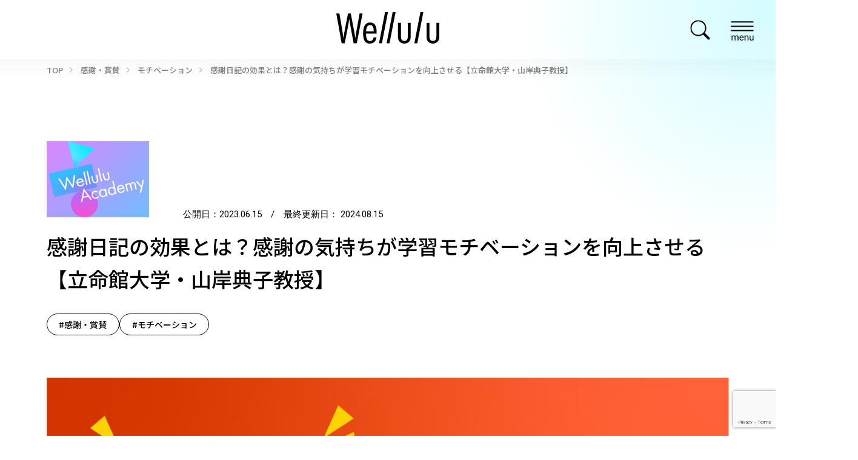

--- FILE ---
content_type: text/html; charset=UTF-8
request_url: https://wellulu.com/gratitude/motivation/4391/
body_size: 17736
content:
<!DOCTYPE html>

<html class="no-js" lang="ja">

<head>
	<meta charset="UTF-8">
	<meta name="viewport" content="width=device-width, initial-scale=1.0">
	<link rel="profile" href="https://gmpg.org/xfn/11">
	<link rel="icon" href="https://wellulu.com/wp-content/themes/wellulu/favicon.ico" />
	<link rel="apple-touch-icon" sizes="180x180" href="https://wellulu.com/wp-content/themes/wellulu/apple-touch-icon.png">
	<meta name='robots' content='index, follow, max-image-preview:large, max-snippet:-1, max-video-preview:-1' />

<!-- Google Tag Manager for WordPress by gtm4wp.com -->
<script data-cfasync="false" data-pagespeed-no-defer>
	var gtm4wp_datalayer_name = "dataLayer";
	var dataLayer = dataLayer || [];
</script>
<!-- End Google Tag Manager for WordPress by gtm4wp.com -->
	<!-- This site is optimized with the Yoast SEO plugin v24.4 - https://yoast.com/wordpress/plugins/seo/ -->
	<title>感謝日記の効果とは？感謝の気持ちが学習モチベーションを向上させる【立命館大学・山岸典子教授】 - Wellulu</title>
	<link rel="canonical" href="https://wellulu.com/gratitude/motivation/4391/" />
	<meta property="og:locale" content="ja_JP" />
	<meta property="og:type" content="article" />
	<meta property="og:title" content="感謝日記の効果とは？感謝の気持ちが学習モチベーションを向上させる【立命館大学・山岸典子教授】 - Wellulu" />
	<meta property="og:description" content="「勉強する気にならない」「なんとなくダラダラと過ごしている」モチベーションが低下しているときには”感謝に意識を向ける”という意外な解決策が&#8230; 国立研究開発法人情報通信研究機構（NICT）と立命館大学の共同研究 [&hellip;]" />
	<meta property="og:url" content="https://wellulu.com/gratitude/motivation/4391/" />
	<meta property="og:site_name" content="Wellulu" />
	<meta property="article:published_time" content="2023-06-15T07:42:10+00:00" />
	<meta property="article:modified_time" content="2024-08-15T07:10:42+00:00" />
	<meta property="og:image" content="https://wellulu.com/wp-content/uploads/2023/06/ritsumeikan-01.png" />
	<meta property="og:image:width" content="1201" />
	<meta property="og:image:height" content="1201" />
	<meta property="og:image:type" content="image/png" />
	<meta name="author" content="メディアエンジン" />
	<meta name="twitter:card" content="summary_large_image" />
	<meta name="twitter:label1" content="執筆者" />
	<meta name="twitter:data1" content="メディアエンジン" />
	<meta name="twitter:label2" content="推定読み取り時間" />
	<meta name="twitter:data2" content="16分" />
	<script type="application/ld+json" class="yoast-schema-graph">{"@context":"https://schema.org","@graph":[{"@type":"WebPage","@id":"https://wellulu.com/gratitude/motivation/4391/","url":"https://wellulu.com/gratitude/motivation/4391/","name":"感謝日記の効果とは？感謝の気持ちが学習モチベーションを向上させる【立命館大学・山岸典子教授】 - Wellulu","isPartOf":{"@id":"https://wellulu.com/#website"},"primaryImageOfPage":{"@id":"https://wellulu.com/gratitude/motivation/4391/#primaryimage"},"image":{"@id":"https://wellulu.com/gratitude/motivation/4391/#primaryimage"},"thumbnailUrl":"https://wellulu.com/wp-content/uploads/2023/06/ritsumeikan-01.png","datePublished":"2023-06-15T07:42:10+00:00","dateModified":"2024-08-15T07:10:42+00:00","author":{"@id":"https://wellulu.com/#/schema/person/6f67eac8247af5de1edf88c24695c6f5"},"breadcrumb":{"@id":"https://wellulu.com/gratitude/motivation/4391/#breadcrumb"},"inLanguage":"ja","potentialAction":[{"@type":"ReadAction","target":["https://wellulu.com/gratitude/motivation/4391/"]}]},{"@type":"ImageObject","inLanguage":"ja","@id":"https://wellulu.com/gratitude/motivation/4391/#primaryimage","url":"https://wellulu.com/wp-content/uploads/2023/06/ritsumeikan-01.png","contentUrl":"https://wellulu.com/wp-content/uploads/2023/06/ritsumeikan-01.png","width":1201,"height":1201},{"@type":"BreadcrumbList","@id":"https://wellulu.com/gratitude/motivation/4391/#breadcrumb","itemListElement":[{"@type":"ListItem","position":1,"name":"ホーム","item":"https://wellulu.com/"},{"@type":"ListItem","position":2,"name":"感謝日記の効果とは？感謝の気持ちが学習モチベーションを向上させる【立命館大学・山岸典子教授】"}]},{"@type":"WebSite","@id":"https://wellulu.com/#website","url":"https://wellulu.com/","name":"Wellulu","description":"気づいたら、ウェルビーイング","potentialAction":[{"@type":"SearchAction","target":{"@type":"EntryPoint","urlTemplate":"https://wellulu.com/?s={search_term_string}"},"query-input":{"@type":"PropertyValueSpecification","valueRequired":true,"valueName":"search_term_string"}}],"inLanguage":"ja"},{"@type":"Person","@id":"https://wellulu.com/#/schema/person/6f67eac8247af5de1edf88c24695c6f5","name":"メディアエンジン","image":{"@type":"ImageObject","inLanguage":"ja","@id":"https://wellulu.com/#/schema/person/image/","url":"https://secure.gravatar.com/avatar/85823586f150b3250c83e1580afef3fa?s=96&d=mm&r=g","contentUrl":"https://secure.gravatar.com/avatar/85823586f150b3250c83e1580afef3fa?s=96&d=mm&r=g","caption":"メディアエンジン"},"url":"https://wellulu.com/author/media-engine/"}]}</script>
	<!-- / Yoast SEO plugin. -->


<link rel='stylesheet' id='wp-block-library-css' href='https://wellulu.com/wp-includes/css/dist/block-library/style.min.css?ver=6.6.4' type='text/css' media='all' />
<style id='classic-theme-styles-inline-css' type='text/css'>
/*! This file is auto-generated */
.wp-block-button__link{color:#fff;background-color:#32373c;border-radius:9999px;box-shadow:none;text-decoration:none;padding:calc(.667em + 2px) calc(1.333em + 2px);font-size:1.125em}.wp-block-file__button{background:#32373c;color:#fff;text-decoration:none}
</style>
<style id='global-styles-inline-css' type='text/css'>
:root{--wp--preset--aspect-ratio--square: 1;--wp--preset--aspect-ratio--4-3: 4/3;--wp--preset--aspect-ratio--3-4: 3/4;--wp--preset--aspect-ratio--3-2: 3/2;--wp--preset--aspect-ratio--2-3: 2/3;--wp--preset--aspect-ratio--16-9: 16/9;--wp--preset--aspect-ratio--9-16: 9/16;--wp--preset--color--black: #000000;--wp--preset--color--cyan-bluish-gray: #abb8c3;--wp--preset--color--white: #ffffff;--wp--preset--color--pale-pink: #f78da7;--wp--preset--color--vivid-red: #cf2e2e;--wp--preset--color--luminous-vivid-orange: #ff6900;--wp--preset--color--luminous-vivid-amber: #fcb900;--wp--preset--color--light-green-cyan: #7bdcb5;--wp--preset--color--vivid-green-cyan: #00d084;--wp--preset--color--pale-cyan-blue: #8ed1fc;--wp--preset--color--vivid-cyan-blue: #0693e3;--wp--preset--color--vivid-purple: #9b51e0;--wp--preset--gradient--vivid-cyan-blue-to-vivid-purple: linear-gradient(135deg,rgba(6,147,227,1) 0%,rgb(155,81,224) 100%);--wp--preset--gradient--light-green-cyan-to-vivid-green-cyan: linear-gradient(135deg,rgb(122,220,180) 0%,rgb(0,208,130) 100%);--wp--preset--gradient--luminous-vivid-amber-to-luminous-vivid-orange: linear-gradient(135deg,rgba(252,185,0,1) 0%,rgba(255,105,0,1) 100%);--wp--preset--gradient--luminous-vivid-orange-to-vivid-red: linear-gradient(135deg,rgba(255,105,0,1) 0%,rgb(207,46,46) 100%);--wp--preset--gradient--very-light-gray-to-cyan-bluish-gray: linear-gradient(135deg,rgb(238,238,238) 0%,rgb(169,184,195) 100%);--wp--preset--gradient--cool-to-warm-spectrum: linear-gradient(135deg,rgb(74,234,220) 0%,rgb(151,120,209) 20%,rgb(207,42,186) 40%,rgb(238,44,130) 60%,rgb(251,105,98) 80%,rgb(254,248,76) 100%);--wp--preset--gradient--blush-light-purple: linear-gradient(135deg,rgb(255,206,236) 0%,rgb(152,150,240) 100%);--wp--preset--gradient--blush-bordeaux: linear-gradient(135deg,rgb(254,205,165) 0%,rgb(254,45,45) 50%,rgb(107,0,62) 100%);--wp--preset--gradient--luminous-dusk: linear-gradient(135deg,rgb(255,203,112) 0%,rgb(199,81,192) 50%,rgb(65,88,208) 100%);--wp--preset--gradient--pale-ocean: linear-gradient(135deg,rgb(255,245,203) 0%,rgb(182,227,212) 50%,rgb(51,167,181) 100%);--wp--preset--gradient--electric-grass: linear-gradient(135deg,rgb(202,248,128) 0%,rgb(113,206,126) 100%);--wp--preset--gradient--midnight: linear-gradient(135deg,rgb(2,3,129) 0%,rgb(40,116,252) 100%);--wp--preset--font-size--small: 13px;--wp--preset--font-size--medium: 20px;--wp--preset--font-size--large: 36px;--wp--preset--font-size--x-large: 42px;--wp--preset--spacing--20: 0.44rem;--wp--preset--spacing--30: 0.67rem;--wp--preset--spacing--40: 1rem;--wp--preset--spacing--50: 1.5rem;--wp--preset--spacing--60: 2.25rem;--wp--preset--spacing--70: 3.38rem;--wp--preset--spacing--80: 5.06rem;--wp--preset--shadow--natural: 6px 6px 9px rgba(0, 0, 0, 0.2);--wp--preset--shadow--deep: 12px 12px 50px rgba(0, 0, 0, 0.4);--wp--preset--shadow--sharp: 6px 6px 0px rgba(0, 0, 0, 0.2);--wp--preset--shadow--outlined: 6px 6px 0px -3px rgba(255, 255, 255, 1), 6px 6px rgba(0, 0, 0, 1);--wp--preset--shadow--crisp: 6px 6px 0px rgba(0, 0, 0, 1);}:where(.is-layout-flex){gap: 0.5em;}:where(.is-layout-grid){gap: 0.5em;}body .is-layout-flex{display: flex;}.is-layout-flex{flex-wrap: wrap;align-items: center;}.is-layout-flex > :is(*, div){margin: 0;}body .is-layout-grid{display: grid;}.is-layout-grid > :is(*, div){margin: 0;}:where(.wp-block-columns.is-layout-flex){gap: 2em;}:where(.wp-block-columns.is-layout-grid){gap: 2em;}:where(.wp-block-post-template.is-layout-flex){gap: 1.25em;}:where(.wp-block-post-template.is-layout-grid){gap: 1.25em;}.has-black-color{color: var(--wp--preset--color--black) !important;}.has-cyan-bluish-gray-color{color: var(--wp--preset--color--cyan-bluish-gray) !important;}.has-white-color{color: var(--wp--preset--color--white) !important;}.has-pale-pink-color{color: var(--wp--preset--color--pale-pink) !important;}.has-vivid-red-color{color: var(--wp--preset--color--vivid-red) !important;}.has-luminous-vivid-orange-color{color: var(--wp--preset--color--luminous-vivid-orange) !important;}.has-luminous-vivid-amber-color{color: var(--wp--preset--color--luminous-vivid-amber) !important;}.has-light-green-cyan-color{color: var(--wp--preset--color--light-green-cyan) !important;}.has-vivid-green-cyan-color{color: var(--wp--preset--color--vivid-green-cyan) !important;}.has-pale-cyan-blue-color{color: var(--wp--preset--color--pale-cyan-blue) !important;}.has-vivid-cyan-blue-color{color: var(--wp--preset--color--vivid-cyan-blue) !important;}.has-vivid-purple-color{color: var(--wp--preset--color--vivid-purple) !important;}.has-black-background-color{background-color: var(--wp--preset--color--black) !important;}.has-cyan-bluish-gray-background-color{background-color: var(--wp--preset--color--cyan-bluish-gray) !important;}.has-white-background-color{background-color: var(--wp--preset--color--white) !important;}.has-pale-pink-background-color{background-color: var(--wp--preset--color--pale-pink) !important;}.has-vivid-red-background-color{background-color: var(--wp--preset--color--vivid-red) !important;}.has-luminous-vivid-orange-background-color{background-color: var(--wp--preset--color--luminous-vivid-orange) !important;}.has-luminous-vivid-amber-background-color{background-color: var(--wp--preset--color--luminous-vivid-amber) !important;}.has-light-green-cyan-background-color{background-color: var(--wp--preset--color--light-green-cyan) !important;}.has-vivid-green-cyan-background-color{background-color: var(--wp--preset--color--vivid-green-cyan) !important;}.has-pale-cyan-blue-background-color{background-color: var(--wp--preset--color--pale-cyan-blue) !important;}.has-vivid-cyan-blue-background-color{background-color: var(--wp--preset--color--vivid-cyan-blue) !important;}.has-vivid-purple-background-color{background-color: var(--wp--preset--color--vivid-purple) !important;}.has-black-border-color{border-color: var(--wp--preset--color--black) !important;}.has-cyan-bluish-gray-border-color{border-color: var(--wp--preset--color--cyan-bluish-gray) !important;}.has-white-border-color{border-color: var(--wp--preset--color--white) !important;}.has-pale-pink-border-color{border-color: var(--wp--preset--color--pale-pink) !important;}.has-vivid-red-border-color{border-color: var(--wp--preset--color--vivid-red) !important;}.has-luminous-vivid-orange-border-color{border-color: var(--wp--preset--color--luminous-vivid-orange) !important;}.has-luminous-vivid-amber-border-color{border-color: var(--wp--preset--color--luminous-vivid-amber) !important;}.has-light-green-cyan-border-color{border-color: var(--wp--preset--color--light-green-cyan) !important;}.has-vivid-green-cyan-border-color{border-color: var(--wp--preset--color--vivid-green-cyan) !important;}.has-pale-cyan-blue-border-color{border-color: var(--wp--preset--color--pale-cyan-blue) !important;}.has-vivid-cyan-blue-border-color{border-color: var(--wp--preset--color--vivid-cyan-blue) !important;}.has-vivid-purple-border-color{border-color: var(--wp--preset--color--vivid-purple) !important;}.has-vivid-cyan-blue-to-vivid-purple-gradient-background{background: var(--wp--preset--gradient--vivid-cyan-blue-to-vivid-purple) !important;}.has-light-green-cyan-to-vivid-green-cyan-gradient-background{background: var(--wp--preset--gradient--light-green-cyan-to-vivid-green-cyan) !important;}.has-luminous-vivid-amber-to-luminous-vivid-orange-gradient-background{background: var(--wp--preset--gradient--luminous-vivid-amber-to-luminous-vivid-orange) !important;}.has-luminous-vivid-orange-to-vivid-red-gradient-background{background: var(--wp--preset--gradient--luminous-vivid-orange-to-vivid-red) !important;}.has-very-light-gray-to-cyan-bluish-gray-gradient-background{background: var(--wp--preset--gradient--very-light-gray-to-cyan-bluish-gray) !important;}.has-cool-to-warm-spectrum-gradient-background{background: var(--wp--preset--gradient--cool-to-warm-spectrum) !important;}.has-blush-light-purple-gradient-background{background: var(--wp--preset--gradient--blush-light-purple) !important;}.has-blush-bordeaux-gradient-background{background: var(--wp--preset--gradient--blush-bordeaux) !important;}.has-luminous-dusk-gradient-background{background: var(--wp--preset--gradient--luminous-dusk) !important;}.has-pale-ocean-gradient-background{background: var(--wp--preset--gradient--pale-ocean) !important;}.has-electric-grass-gradient-background{background: var(--wp--preset--gradient--electric-grass) !important;}.has-midnight-gradient-background{background: var(--wp--preset--gradient--midnight) !important;}.has-small-font-size{font-size: var(--wp--preset--font-size--small) !important;}.has-medium-font-size{font-size: var(--wp--preset--font-size--medium) !important;}.has-large-font-size{font-size: var(--wp--preset--font-size--large) !important;}.has-x-large-font-size{font-size: var(--wp--preset--font-size--x-large) !important;}
:where(.wp-block-post-template.is-layout-flex){gap: 1.25em;}:where(.wp-block-post-template.is-layout-grid){gap: 1.25em;}
:where(.wp-block-columns.is-layout-flex){gap: 2em;}:where(.wp-block-columns.is-layout-grid){gap: 2em;}
:root :where(.wp-block-pullquote){font-size: 1.5em;line-height: 1.6;}
</style>
<link rel='stylesheet' id='contact-form-7-css' href='https://wellulu.com/wp-content/plugins/contact-form-7/includes/css/styles.css?ver=5.9.8' type='text/css' media='all' />
<link rel='stylesheet' id='cf7msm_styles-css' href='https://wellulu.com/wp-content/plugins/contact-form-7-multi-step-module/resources/cf7msm.css?ver=4.4.2' type='text/css' media='all' />
<link rel='stylesheet' id='swiper-css' href='https://wellulu.com/wp-content/themes/wellulu/packages/build/js/plugin/swiper/swiper-bundle.min.css?ver=6.6.4' type='text/css' media='all' />
<link rel='stylesheet' id='c-default-css' href='https://wellulu.com/wp-content/themes/wellulu/packages/build/css/common/default.css?ver=251225' type='text/css' media='all' />
<link rel='stylesheet' id='c-common-css' href='https://wellulu.com/wp-content/themes/wellulu/packages/build/css/common/common.css?ver=251225' type='text/css' media='all' />
<link rel='stylesheet' id='c-grid-css' href='https://wellulu.com/wp-content/themes/wellulu/packages/build/css/common/grid.css?ver=251225' type='text/css' media='all' />
<link rel='stylesheet' id='c-card-css' href='https://wellulu.com/wp-content/themes/wellulu/packages/build/css/common/card.css?ver=260119' type='text/css' media='all' />
<link rel='stylesheet' id='c-header-footer-css' href='https://wellulu.com/wp-content/themes/wellulu/packages/build/css/common/header-footer.css?ver=251225-2' type='text/css' media='all' />
<link rel='stylesheet' id='single-css' href='https://wellulu.com/wp-content/themes/wellulu/packages/build/css/page/single.css?ver=251225' type='text/css' media='all' />
<link rel='stylesheet' id='single-series-css' href='https://wellulu.com/wp-content/themes/wellulu/packages/build/css/page/single-series.css?ver=230327' type='text/css' media='all' />
<link rel='stylesheet' id='tablepress-default-css' href='https://wellulu.com/wp-content/plugins/tablepress/css/build/default.css?ver=2.1.2' type='text/css' media='all' />
<script type="text/javascript" src="https://wellulu.com/wp-includes/js/jquery/jquery.min.js?ver=3.7.1" id="jquery-core-js"></script>
<script type="text/javascript" src="https://wellulu.com/wp-includes/js/jquery/jquery-migrate.min.js?ver=3.4.1" id="jquery-migrate-js"></script>

<!-- Google Tag Manager for WordPress by gtm4wp.com -->
<!-- GTM Container placement set to footer -->
<script data-cfasync="false" data-pagespeed-no-defer type="text/javascript">
</script>
<!-- End Google Tag Manager for WordPress by gtm4wp.com -->		<style type="text/css" id="wp-custom-css">
			/*ぴんく色マーカ*/
.pink_line {background:rgba(0, 0, 0, 0)
  linear-gradient(transparent 60%, #FFABCE 0%)
  repeat scroll 0 0;}

		</style>
		
	<meta name="google-site-verification" content="q3B9VaoOMSnSv9zPC3nJ21aZG4CgUI5hwYWKvHRdaAE" />	
	
<!-- Google Tag Manager -->
<script>(function(w,d,s,l,i){w[l]=w[l]||[];w[l].push({'gtm.start':
new Date().getTime(),event:'gtm.js'});var f=d.getElementsByTagName(s)[0],
j=d.createElement(s),dl=l!='dataLayer'?'&l='+l:'';j.async=true;j.src=
'https://www.googletagmanager.com/gtm.js?id='+i+dl;f.parentNode.insertBefore(j,f);
})(window,document,'script','dataLayer','GTM-PKSLRCMR');</script>
<!-- End Google Tag Manager -->

</head>
	
<body class="post-template-default single single-post postid-4391 single-format-standard">

<!-- Google Tag Manager (noscript) -->
<noscript><iframe src="https://www.googletagmanager.com/ns.html?id=GTM-PKSLRCMR"
height="0" width="0" style="display:none;visibility:hidden"></iframe></noscript>
<!-- End Google Tag Manager (noscript) -->

	<noscript>
		<p id="noscript">当サイトでは、JavaScriptを使用しております。<br>
			JavaScriptを有効にしていただきますと、より快適にご覧いただけます。</p>
	</noscript>
	<div id="container">
		<header id="header">
			<div class="header_in">
				<div id="h_siteid">
					<a href="/" aria-label="home">
						<svg width="372" height="113" viewBox="0 0 372 113" fill="none" xmlns="http://www.w3.org/2000/svg">
							<g clip-path="url(#clip0_115_2493)">
								<path id="path1" d="M19.2465 111.653L0 5.13086H11.3655C17.8642 43.0478 24.1325 79.0973 25.3804 93.7289H25.5244C27.3003 78.9144 37.4755 30.4473 42.0543 5.13086H52.3256C56.7988 29.4558 66.9356 79.2994 68.4619 93.2379H68.7499C70.8137 74.5442 80.029 29.3788 84.0511 5.13086H94.8119L73.9431 111.653H62.5392C58.2003 87.3757 48.8698 41.0552 46.8828 25.1434H46.6908C44.4638 42.3259 35.0757 87.6933 30.4584 111.653H19.2369H19.2465Z" fill="black" />
								<path id="path2" d="M107.425 77.0563C107.425 91.3798 109.873 103.903 121.44 103.903C133.007 103.903 134.351 93.0355 134.735 90.8119H145.045C144.853 92.7082 142.799 113 121.335 113C99.8707 113 96.8565 93.2665 96.8565 75.0637C96.8565 51.9131 104.766 37.3008 121.901 37.3008C141.08 37.3008 145.621 53.1356 145.621 71.4058C145.621 72.8016 145.573 75.2466 145.429 77.0563H107.425ZM135.11 68.7683C135.11 56.1871 132.451 46.3589 121.815 46.3589C108.481 46.3589 107.809 63.7531 107.627 68.7683H135.11Z" fill="black" />
								<path id="path3" d="M154.279 111.652L176.108 0H186.629L164.8 111.652H154.279Z" fill="black" />
								<path id="path4" d="M181.733 111.652L203.552 0H214.073L192.244 111.652H181.724H181.733Z" fill="black" />
								<path id="path5" d="M245.751 103.643C254.102 103.643 258.124 97.8967 258.124 88.5883V38.5137H268.741V89.1947C268.741 107.561 255.033 112.952 245.751 112.952C236.468 112.952 222.76 107.561 222.76 89.1947V38.5137H233.377V88.5979C233.377 97.9063 237.399 103.653 245.751 103.653" fill="black" />
								<path id="path6" d="M282.007 111.652L303.836 0H314.356L292.528 111.652H282.007Z" fill="black" />
								<path id="path7" d="M349.01 103.643C357.361 103.643 361.383 97.8967 361.383 88.5883V38.5137H372V89.1947C372 107.561 358.292 112.952 349.01 112.952C339.727 112.952 326.02 107.561 326.02 89.1947V38.5137H336.636V88.5979C336.636 97.9063 340.658 103.653 349.01 103.653" fill="black" />
							</g>
							<defs>
								<clipPath id="clip0_115_2493">
									<rect width="372" height="113" fill="white" />
								</clipPath>
							</defs>
						</svg>
					</a>
				</div><!-- h_siteid -->

				<nav id="h_nav">
					<div id="h_navbtn">
						<div class="navbtn_link is-search js-navbtn"></div>
						<div class="navbtn_link is-hamburger js-navbtn"></div>
						<!-- <div id="h_layuar" class="js-navbtn"></div> -->
					</div><!-- h_navbtn -->

					<div id="h_search" class="h_open_side">
					<div class="h_search_in h_open_side_in sec_in">

						

<form method="get" id="searchform" action="https://wellulu.com/">
		<input type="hidden" name="s" id="s" placeholder="検索" />
		<div id="searchtext">
			<input type="text" value="" name="s_word" id="s_word" name="s_word" placeholder="検索する">
		<button type="submit" id="submit" aria-label="検索"></button>
		</div>
		<div class="tagList">
		<a href="https://wellulu.com/./good-food/" class="gnav_link">#おいしい食事</a><a href="https://wellulu.com/./stress-free/" class="gnav_link">#ストレスフリー</a><a href="https://wellulu.com/./balanced-diet/" class="gnav_link">#バランスよい食事</a><a href="https://wellulu.com/./meeting-people/" class="gnav_link">#人との出会い</a><a href="https://wellulu.com/./with-friends/" class="gnav_link">#仲間との時間</a><a href="https://wellulu.com/./rest-time/" class="gnav_link">#休養時間</a><a href="https://wellulu.com/./trust/" class="gnav_link">#信用・信頼</a><a href="https://wellulu.com/./beauty/" class="gnav_link">#外見のきれいさ</a><a href="https://wellulu.com/./family-growth/" class="gnav_link">#家族の成長・安心</a><a href="https://wellulu.com/./comfortable-space/" class="gnav_link">#心地よい空間</a><a href="https://wellulu.com/./gratitude/" class="gnav_link">#感謝・賞賛</a><a href="https://wellulu.com/./challenging/" class="gnav_link">#挑戦できる環境</a><a href="https://wellulu.com/./new-discovery/" class="gnav_link">#新しい発見</a><a href="https://wellulu.com/./meaningful-time/" class="gnav_link">#有意義な時間</a><a href="https://wellulu.com/./%e7%92%b0%e5%a2%83%e3%81%ab%e5%84%aa%e3%81%97%e3%81%84%e6%9a%ae%e3%82%89%e3%81%97/" class="gnav_link">#環境に優しい暮らし</a><a href="https://wellulu.com/./lifelong-learning/" class="gnav_link">#生涯の学び</a><a href="https://wellulu.com/./mutual-cooperation/" class="gnav_link">#相互協力</a><a href="https://wellulu.com/./social-contributions/" class="gnav_link">#社会貢献</a><a href="https://wellulu.com/./active-participation/" class="gnav_link">#積極的な参加</a><a href="https://wellulu.com/./with-nature/" class="gnav_link">#自然との触れ合い</a><a href="https://wellulu.com/./good-sleep/" class="gnav_link">#良質な睡眠</a><a href="https://wellulu.com/./moderate-exercise/" class="gnav_link">#適度な運動</a>		</div>      
</form>


					</div><!-- sec_in -->
					</div><!-- h_search -->

					<div id="h_gnav" class="h_open_side">
						<div class="h_gnav_in h_open_side_in sec_in">

							<div class="h_gnav_col">
								<div class="h_gnav_unit is-articles">
									<div class="h_gnav_head">
										<h2>ARTICLES</h2>
									</div>
									<div class="h_gnav_body">
										<a href="/all/" class="gnav_link"><span class="en">ALL</span><span class="jp">全ての記事</span></a>
										<a href="/popular/ " class="gnav_link"><span class="en">WEEKLY RANKING</span><span class="jp">人気記事</span></a>
										<a href="/expert/" class="gnav_link"><span class="en">EXPERT</span><span class="jp">有識者</span></a>
							<a href="/blog/" class="gnav_link"><span class="en">BLOG</span><span class="jp">編集部日記</span></a>
									</div>
								</div><!-- h_gnav_unit -->
								<div class="h_gnav_unit is-contents">
									<div class="h_gnav_head">
										<h2>CONTENTS</h2>
									</div>
									<div class="h_gnav_body">
										<a href="/about/" class="gnav_link en">Welluluについて</a>
										<a href="/being/" target="_blank" class="gnav_link en">WellBeingいろいろ診断</a>
										<a href="/diagnosis/" target="_blank" class="gnav_link en">Well-Working認証</a>
										<a href="/well-being/" class="gnav_link en">WellBeingを理解する</a>
									</div>
								</div><!-- h_gnav_unit -->

								<div class="h_gnav_unit is-tag">
									<div class="h_gnav_head">
										<h2 class="en">TAG</h2>
									</div>
									<div class="h_gnav_body">
										<a href="https://wellulu.com/./good-food/" class="gnav_link">#おいしい食事</a><a href="https://wellulu.com/./stress-free/" class="gnav_link">#ストレスフリー</a><a href="https://wellulu.com/./balanced-diet/" class="gnav_link">#バランスよい食事</a><a href="https://wellulu.com/./meeting-people/" class="gnav_link">#人との出会い</a><a href="https://wellulu.com/./with-friends/" class="gnav_link">#仲間との時間</a><a href="https://wellulu.com/./rest-time/" class="gnav_link">#休養時間</a><a href="https://wellulu.com/./trust/" class="gnav_link">#信用・信頼</a><a href="https://wellulu.com/./beauty/" class="gnav_link">#外見のきれいさ</a><a href="https://wellulu.com/./family-growth/" class="gnav_link">#家族の成長・安心</a><a href="https://wellulu.com/./comfortable-space/" class="gnav_link">#心地よい空間</a><a href="https://wellulu.com/./gratitude/" class="gnav_link">#感謝・賞賛</a><a href="https://wellulu.com/./challenging/" class="gnav_link">#挑戦できる環境</a><a href="https://wellulu.com/./new-discovery/" class="gnav_link">#新しい発見</a><a href="https://wellulu.com/./meaningful-time/" class="gnav_link">#有意義な時間</a><a href="https://wellulu.com/./%e7%92%b0%e5%a2%83%e3%81%ab%e5%84%aa%e3%81%97%e3%81%84%e6%9a%ae%e3%82%89%e3%81%97/" class="gnav_link">#環境に優しい暮らし</a><a href="https://wellulu.com/./lifelong-learning/" class="gnav_link">#生涯の学び</a><a href="https://wellulu.com/./mutual-cooperation/" class="gnav_link">#相互協力</a><a href="https://wellulu.com/./social-contributions/" class="gnav_link">#社会貢献</a><a href="https://wellulu.com/./active-participation/" class="gnav_link">#積極的な参加</a><a href="https://wellulu.com/./with-nature/" class="gnav_link">#自然との触れ合い</a><a href="https://wellulu.com/./good-sleep/" class="gnav_link">#良質な睡眠</a><a href="https://wellulu.com/./moderate-exercise/" class="gnav_link">#適度な運動</a>									</div>
								</div><!-- h_gnav_unit -->
							</div><!-- h_gnav_col -->

							<div class="h_gnav_col">
								<div class="h_gnav_unit is-regulars">
									<div class="h_gnav_head">
										<h2>REGULARS</h2>
									</div>
									<div class="h_gnav_body grid grid_col-2">
																					<a href="/series/wellulu-talk/" class="gnav_link grid_child is-wellulu-talk">
												<div class="thumbnail">
													<div class="img" style="background-image:url(https://wellulu.com/wp-content/uploads/2023/03/Group-1.png)"></div>
												</div><!-- thumbnail -->
												<p class="copy">対談企画。ウェルビーイングについて、もっと語ろう。</p>
											</a>
																					<a href="/series/well-being-challenge/" class="gnav_link grid_child is-well-being-challenge">
												<div class="thumbnail">
													<div class="img" style="background-image:url(https://wellulu.com/wp-content/uploads/2023/03/Group-1-1.png)"></div>
												</div><!-- thumbnail -->
												<p class="copy">挑戦企画。思わずやりたくなるウェルビーイングがいっぱい。</p>
											</a>
																					<a href="/series/biz4-well-being/" class="gnav_link grid_child is-biz4-well-being">
												<div class="thumbnail">
													<div class="img" style="background-image:url(https://wellulu.com/wp-content/uploads/2023/03/Group-1-3.png)"></div>
												</div><!-- thumbnail -->
												<p class="copy">はたらくは生きること。 <br>ウェルビーイングな職場紹介。</p>
											</a>
																					<a href="/series/wellulu-academy/" class="gnav_link grid_child is-wellulu-academy">
												<div class="thumbnail">
													<div class="img" style="background-image:url(https://wellulu.com/wp-content/uploads/2023/03/Group-1-4.png)"></div>
												</div><!-- thumbnail -->
												<p class="copy">ウェルビーイングの最前線を、誰にでもわかりやすく。</p>
											</a>
																					<a href="/series/area-wellbeing/" class="gnav_link grid_child is-area-wellbeing">
												<div class="thumbnail">
													<div class="img" style="background-image:url(https://wellulu.com/wp-content/uploads/2024/02/thumbnail.jpg)"></div>
												</div><!-- thumbnail -->
												<p class="copy">地域のウェルビーイング企画。</p>
											</a>
																					<a href="/series/others/" class="gnav_link grid_child is-others">
												<div class="thumbnail">
													<div class="img" style="background-image:url(https://wellulu.com/wp-content/uploads/2023/03/Others@2x-1.png)"></div>
												</div><!-- thumbnail -->
												<p class="copy">その他の記事</p>
											</a>
																												</div>
								</div><!-- h_gnav_unit -->
							</div><!-- h_gnav_col -->

							<div id="h_sitenav">
								<div id="h_sitegnav">
									<a href="/privacypolicy/" class="gnav_link">プライバシーポリシー</a>
									<a href="/tos/" class="gnav_link">利用規約</a>
									<a href="/company/" class="gnav_link">運営者情報</a>
									<a href="/contact/" class="gnav_link">お問い合わせ</a>
								</div><!-- gnav_child -->
								<p id="h_copyright">&copy; 2026 Wellulu.</p>
							</div><!-- f_siteNav -->

						</div><!-- sec_in -->
					</div><!-- h_gnav -->

				</nav>

			</div><!-- header_in -->
		</header>

					<div id="pagetop_wrap">
			<a href="#container" id="pagetop_btn"></a>
		</div>
				<nav class="breadcrumbs">
			<ol class="breadcrumbs-in sec_in" itemscope itemtype="http://schema.org/BreadcrumbList">
				<li class="bcl-first" itemprop="itemListElement" itemscope itemtype="http://schema.org/ListItem">
	<a itemprop="item" href="https://wellulu.com"><span itemprop="name">TOP</span></a>
	<meta itemprop="position" content="1" />
</li>
<li itemprop="itemListElement" itemscope itemtype="http://schema.org/ListItem">
	<a itemprop="item" href="https://wellulu.com/./gratitude/"><span itemprop="name">感謝・賞賛</span></a>
	<meta itemprop="position" content="2" />
</li>
<li itemprop="itemListElement" itemscope itemtype="http://schema.org/ListItem">
	<a itemprop="item" href="https://wellulu.com/./gratitude/motivation/"><span itemprop="name">モチベーション</span></a>
	<meta itemprop="position" content="3" />
</li>
<li class="bcl-last">感謝日記の効果とは？感謝の気持ちが学習モチベーションを向上させる【立命館大学・山岸典子教授】</li>
			</ol>
		</nav>

<div id="content" class="is-series sec_in">
	<main id="main">
		<header class="article_header is-wellulu-academy">
			<div class="article_cat ">
				<img src="https://wellulu.com/wp-content/uploads/2023/03/Group-1-4.png" alt="" class="pc">
				<p class="cat en sp">Wellulu Academy</p>
							</div>
			<div class="info">
				<p class="time en">
					公開日：<time datetime="2023-06-15T16:42:10+09:00" itemprop="datePublished">2023.06.15</time>　/　最終更新日：<time datetime="2024-08-15T16:10:42+09:00" itemprop="dateModified">
				2024.08.15</time>
				</p>
			</div><!-- info -->
			<div class="article_header_txt">
				<h1 class="title" itemprop="headline">感謝日記の効果とは？感謝の気持ちが学習モチベーションを向上させる【立命館大学・山岸典子教授】</h1>
				<div class="tagList">
					<a class="tag is-raund" href="https://wellulu.com/./gratitude/">#感謝・賞賛</a>
					<a class="tag is-raund" href="https://wellulu.com/tag/%e3%83%a2%e3%83%81%e3%83%99%e3%83%bc%e3%82%b7%e3%83%a7%e3%83%b3/">#モチベーション</a>				</div>
			</div>
		</header>

					<article id="post" class="post-4391 ">
				<div class="article_body">

					<div class="mv">
						<img width="1200" height="1200" src="https://wellulu.com/wp-content/uploads/2023/06/ritsumeikan-01.png" class="attachment-large size-large wp-post-image" alt="" decoding="async" fetchpriority="high" srcset="https://wellulu.com/wp-content/uploads/2023/06/ritsumeikan-01.png 1201w, https://wellulu.com/wp-content/uploads/2023/06/ritsumeikan-01-600x600.png 600w, https://wellulu.com/wp-content/uploads/2023/06/ritsumeikan-01-150x150.png 150w, https://wellulu.com/wp-content/uploads/2023/06/ritsumeikan-01-768x768.png 768w" sizes="(max-width: 1200px) 100vw, 1200px" />					</div><!-- mv -->

					
					<div class="supervisor_position">
						<div class="supervisor_cont">
							
							<p>「勉強する気にならない」「なんとなくダラダラと過ごしている」モチベーションが低下しているときには”感謝に意識を向ける”という意外な解決策が&#8230;</p>
<p>国立研究開発法人情報通信研究機構（NICT）と立命館大学の共同研究によって、日々の感謝を記録する「感謝日記」をつけることで、学習モチベーションを向上させる効果があることが明らかになった。</p>
<p>今回の研究では、84名の大学生・大学院生を「感謝日記を書くグループ」と「書かないグループ」に分け、幸福度やストレスレベルなど、その日の状態をスライドバーで示す毎日の課題にくわえ、「感謝日記を書くグループ」にはその日に感謝したことや感謝した人を書き込む課題に2週間取り組んでもらった。</p>
<p><img decoding="async" class="alignnone wp-image-4379 size-full" src="https://wellulu.com/wp-content/uploads/2023/06/ritsumeikan-02.png" alt="" width="1200" height="1200" srcset="https://wellulu.com/wp-content/uploads/2023/06/ritsumeikan-02.png 1200w, https://wellulu.com/wp-content/uploads/2023/06/ritsumeikan-02-600x600.png 600w, https://wellulu.com/wp-content/uploads/2023/06/ritsumeikan-02-150x150.png 150w, https://wellulu.com/wp-content/uploads/2023/06/ritsumeikan-02-768x768.png 768w" sizes="(max-width: 1200px) 100vw, 1200px" /></p>
<p>実験開始から【1週間後、2週間後、実験終了後、1ヶ月後、3ヶ月後】に、心理状態の変化を比較したところ、ほぼ毎日「感謝日記」をつけたグループは、学習モチベーションが有意に向上するという結果に。また、向上したモチベーションは、3ヶ月後も維持されていることがわかった。</p>
<p>今回は、この研究の第一人者である立命館大学グローバル教養学部の山岸典子教授に「なぜ感謝日記」をつけることで学習モチベーションが向上したのか」「感謝日記はどのようにつけるとよいのか」など実践の仕方についても伺った。</p>
<div class="supervisor ">
<div class="supervisorbox">
<div class="supervisor_imgArea">
<div class="thumbnail">
<div class="img" style="background-image: url('https://wellulu.com/wp-content/uploads/2023/06/n.yamagishi.jpg');"></div>
</div>
</div>
<div class="supervisor_txtArea">
<p class="name">山岸 典子<span class="fntS">さん</span></p>
<p class="type">立命館大学グローバル教養学部  教授</p>
<div class="comment">
<p>認知神経科学者。1995年にPh. D.を取得 (パデュー大学心理科学部認知心理学科)。2016年にMBAを取得（マギル大学デソーテル経営学部MBA）。1995-1996年にカリフォルニア大学サンディエゴ校(医学部眼科) 、1996-1997年にロンドン大学ロイヤル・ホロウェイ校(心理学部)に勤務。その後、国際電気通信基礎技術研究所(ATR)、 情報通信研究機構脳情報通信融合研究センター(CiNet)を経て2019年より現職。</p>
</div>
</div>
</div>
</div>

  <div id="toc">
    <div id="toc-title" class="ez-toc-title">目次</div>
  </div>
<h2>モチベーションが成果を大きく左右する！感謝とモチベーションの関係性</h2>
<p><strong>── まず、山岸教授がこの研究をしようと思ったきっかけを教えていただけますか？</strong></p>
<p><span style="color: #d63502;"><strong>山岸教授：</strong></span>立命館大学には、稲盛経営哲学を科学的に解明して社会に発信し、後世に残していくことを目指す「稲盛経営哲学研究センター」があり、私もこのセンターでの研究に携わっています。</p>
<p>稲盛 和夫さんの経営哲学には経営学と心理学の2つの面があり、このプロジェクトには経営学の先生方もたくさん関わっているのですが、私は心理学者として“心の経営”が心理学的にどのように素晴らしいかを解明することをミッションとしています。</p>
<p>稲盛さんご自身が“感謝の気持ちがすべての根源である”とおっしゃっていて、それがどういうことなのかを認知心理学や脳科学を使って解明しようというのが、今回の研究の発端でした。</p>
<p><strong>── 稲盛経営哲学の解明を発端とした研究だったのですね！</strong></p>
<p>山岸教授：そうなんです。ここ数年で世の中が大きく変わり、どこで仕事をしてもどこで勉強してもいいような時代になってきていますよね。そんな状況下においては「成果を出し続けるにはどうしたらいいか」という大きな問題があると思います。</p>
<p><img decoding="async" class="alignnone wp-image-4380 size-full" src="https://wellulu.com/wp-content/uploads/2023/06/ritsumeikan-03.png" alt="" width="1200" height="1483" srcset="https://wellulu.com/wp-content/uploads/2023/06/ritsumeikan-03.png 1200w, https://wellulu.com/wp-content/uploads/2023/06/ritsumeikan-03-486x600.png 486w, https://wellulu.com/wp-content/uploads/2023/06/ritsumeikan-03-971x1200.png 971w, https://wellulu.com/wp-content/uploads/2023/06/ritsumeikan-03-768x949.png 768w" sizes="(max-width: 1200px) 100vw, 1200px" /></p>
<p>成果を左右する要因としては、個人の特性に加え、モチベーションや能力、役割認識、状況要因などが関わってくるのですが、中でも一番変えやすいのはモチベーションだと考え、今回の研究では感謝とモチベーションの関係について掘り下げました。</p>
<p>稲盛さんも「人生や仕事の結果は、考え方×熱意×能力」という方程式を残していらっしゃいます。</p>
<p><img loading="lazy" decoding="async" class="alignnone wp-image-4381 size-full" src="https://wellulu.com/wp-content/uploads/2023/06/ritsumeikan-04.png" alt="" width="1200" height="865" srcset="https://wellulu.com/wp-content/uploads/2023/06/ritsumeikan-04.png 1200w, https://wellulu.com/wp-content/uploads/2023/06/ritsumeikan-04-600x433.png 600w, https://wellulu.com/wp-content/uploads/2023/06/ritsumeikan-04-768x554.png 768w" sizes="(max-width: 1200px) 100vw, 1200px" /></p>
<p>この方程式でも、熱意や能力は0〜100ですが、考え方はマイナス100〜100まであり、考え方次第で結果が180度変わってくる、つまり正しい考え方を持つことが大切だということが謳われているんです。</p>
<h2>感謝日記をつけると学習モチベーションが大きく向上する</h2>
<p><strong>── 今回の研究結果では、感謝日記をつけることで実際に学習モチベーションが向上していましたね。</strong></p>
<p><span style="color: #d63502;"><strong>山岸教授：</strong></span>過去の研究などを踏まえ、感謝の気持ちを持つことで、幸福度が向上したり、自分を俯瞰（ふかん）的に捉えられるようになったり（＝視点取得）して、その結果モチベーションが向上し、パフォーマンスも向上するのではないかという仮説を立てていました。</p>
<p><img loading="lazy" decoding="async" class="alignnone wp-image-4382 size-full" src="https://wellulu.com/wp-content/uploads/2023/06/ritsumeikan-05.png" alt="" width="1200" height="1293" srcset="https://wellulu.com/wp-content/uploads/2023/06/ritsumeikan-05.png 1200w, https://wellulu.com/wp-content/uploads/2023/06/ritsumeikan-05-557x600.png 557w, https://wellulu.com/wp-content/uploads/2023/06/ritsumeikan-05-1114x1200.png 1114w, https://wellulu.com/wp-content/uploads/2023/06/ritsumeikan-05-768x828.png 768w" sizes="(max-width: 1200px) 100vw, 1200px" /></p>
<p>この「感謝の気持ちをもつ」という部分に介入することで、その後の連鎖の証明を試みたのが今回の研究です。</p>
<p>大学生・大学院生84名を、感謝日記を2週間書くグループと書かないグループに分け、感謝日記以外はまったく同じ条件で実験をおこなっています。</p>
<p><img loading="lazy" decoding="async" class="alignnone wp-image-4383 size-full" src="https://wellulu.com/wp-content/uploads/2023/06/ritsumeikan-06.png" alt="" width="1200" height="2959" srcset="https://wellulu.com/wp-content/uploads/2023/06/ritsumeikan-06.png 1200w, https://wellulu.com/wp-content/uploads/2023/06/ritsumeikan-06-243x600.png 243w, https://wellulu.com/wp-content/uploads/2023/06/ritsumeikan-06-487x1200.png 487w, https://wellulu.com/wp-content/uploads/2023/06/ritsumeikan-06-768x1894.png 768w, https://wellulu.com/wp-content/uploads/2023/06/ritsumeikan-06-623x1536.png 623w, https://wellulu.com/wp-content/uploads/2023/06/ritsumeikan-06-831x2048.png 831w" sizes="(max-width: 1200px) 100vw, 1200px" /></p>
<p>実験前や実験後に「感謝の性格」「視点取得」「幸福度」「モチベーション」の4つをチェックする質問に答えてもらいました。</p>
<p>結果を比較したところ、4つの中でモチベーションの心理指標にだけ有意な 違いがみられ、感謝日記をつけたグループの学習モチベーションが大きく向上していたんです。</p>
<p><img decoding="async" class="alignnone wp-image-4379 size-full" src="https://wellulu.com/wp-content/uploads/2023/06/ritsumeikan-02.png" alt="" width="1200" height="1200" srcset="https://wellulu.com/wp-content/uploads/2023/06/ritsumeikan-02.png 1200w, https://wellulu.com/wp-content/uploads/2023/06/ritsumeikan-02-600x600.png 600w, https://wellulu.com/wp-content/uploads/2023/06/ritsumeikan-02-150x150.png 150w, https://wellulu.com/wp-content/uploads/2023/06/ritsumeikan-02-768x768.png 768w" sizes="(max-width: 1200px) 100vw, 1200px" /></p>
<p>また2週間「感謝日記」をつけ、向上したモチベーションは、日記をやめた 3ヶ月後も効果が維持されていることもわかりました。</p>
<h2>感謝の記録がモチベーション・やる気を向上させる</h2>
<p><strong>── グラフをみても、学習モチベーションの違いが一目瞭然ですね。なぜ感謝の記録をつけることが学習モチベーションの向上につながったのでしょうか？</strong></p>
<p><span style="color: #d63502;"><strong>山岸教授：</strong></span>モチベーションのモデルにもさまざまなものがあるのですが、今回用いたのは自己決定理論というモデルです。</p>
<p><img loading="lazy" decoding="async" class="alignnone size-full wp-image-4384" src="https://wellulu.com/wp-content/uploads/2023/06/ritsumeikan-07.png" alt="" width="1200" height="970" srcset="https://wellulu.com/wp-content/uploads/2023/06/ritsumeikan-07.png 1200w, https://wellulu.com/wp-content/uploads/2023/06/ritsumeikan-07-600x485.png 600w, https://wellulu.com/wp-content/uploads/2023/06/ritsumeikan-07-768x621.png 768w" sizes="(max-width: 1200px) 100vw, 1200px" /></p>
<p>「勉強したい！自らやりたい！」というのが内発的モチベーション。「お母さんに言われたから、いい成績じゃないと就活に響くから」など外的な要因によるものが、外発的モチベーションです。さらに「まったくやる気がでない」非モチベーションがあり、モチベーションにもレベルがあるんです。</p>
<p>日記を書いてもらった前後でどのモチベーションが変わったのかを調べたところ、「無気力スコア」が下がっており、他の要因は上がったり下がったりしていないことがわかりました。</p>
<p>つまり「やる気がでてきた」ことで、全体的な学習モチベーションが上がったということになります。</p>
<p><strong>── 感謝日記をつけることで、やる気が上がったという結果がみられたのですね。ちなみに、感謝ではなく「嬉しい」「楽しい」などの感情でも似たような効果はあるのでしょうか？</strong></p>
<p><span style="color: #d63502;"><strong>山岸教授：</strong></span>過去に高校生を対象に似たような研究をおこなっており「感謝日記」を書くグループと「良いこと日記」を書くグループにわけ、課題に取り組んでもらいました。</p>
<p>どちらのグループも幸福度の上昇が見られ、ネガティブ度を測る指標も下がっていたのですが、学習モチベーションに関しては「感謝日記」のグループはモチベーションが維持されており、「良いこと日記」のグループはモチベーションが減少していました。</p>
<p><img loading="lazy" decoding="async" class="alignnone size-full wp-image-4387" src="https://wellulu.com/wp-content/uploads/2023/06/ritsumeikan-10.png" alt="" width="1200" height="1200" srcset="https://wellulu.com/wp-content/uploads/2023/06/ritsumeikan-10.png 1200w, https://wellulu.com/wp-content/uploads/2023/06/ritsumeikan-10-600x600.png 600w, https://wellulu.com/wp-content/uploads/2023/06/ritsumeikan-10-150x150.png 150w, https://wellulu.com/wp-content/uploads/2023/06/ritsumeikan-10-768x768.png 768w" sizes="(max-width: 1200px) 100vw, 1200px" /></p>
<p><strong>── こんなに違いが見られたんですね！</strong></p>
<p><span style="color: #d63502;"><strong>山岸教授：</strong></span>誤解がないようにお伝えすると、若い方は一定期間でモチベーションが下がる傾向にあるので「良いこと日記」を書いたからモチベーションが下がったというわけではありません。「感謝日記」を書いたことで、モチベーションを下げることなく、維持できたというわけです。</p>
<p>この結果から、「嬉しい」「楽しい」などのプラスの感情ではなく、あくまでも「感謝」に注目することがモチベーション維持につながっている可能性が高いことが示唆されます。</p>
<h3>感謝日記、感謝カード…、感謝に目を向けることが大切</h3>
<p><strong>── モチベーションの維持のためには「感謝」に注目することが重要なのですね。今回の研究では「感謝日記」を取り入れていましたが、直接感謝を伝えることと、日記に記すことは効果に違いがあるのでしょうか？</strong></p>
<p><span style="color: #d63502;"><strong>山岸教授：</strong></span>結論からお話しすると、感謝を直接伝えるなどの方法でも「感謝日記」に近い効果は十分期待できると思います。</p>
<p>実際に私の授業を受講している学生さんに、感謝の手紙に取り組んでもらったことがあるんです。年末も実家に帰省していなかった学生さんが「どうしても地元の友人に感謝を伝えたいと、バイトで新幹線代を稼いで手紙を届け、友人と2人で号泣した」など、感動的なエピソードがたくさん出てきました。</p>
<p>また、社内で感謝カードを送り合う取り組みをしている企業もあるかと思います。九州大学の池田先生の研究によると感謝カードを1年くらい続けると、良いことがあったかどうかは、カードをもらった数より送った数に比例するという結果も出ています。</p>
<p>こういったことからも「自分で感謝に注目する」ということに効果があると考えられます。細かく検証をしたわけではありませんが、直接感謝を伝えたり、手紙を書いたりすることも、感謝日記と同じようにモチベーション向上の効果が得られると思います。</p>
<p><img loading="lazy" decoding="async" class="alignnone size-full wp-image-4385" src="https://wellulu.com/wp-content/uploads/2023/06/ritsumeikan-08.png" alt="" width="1200" height="968" srcset="https://wellulu.com/wp-content/uploads/2023/06/ritsumeikan-08.png 1200w, https://wellulu.com/wp-content/uploads/2023/06/ritsumeikan-08-600x484.png 600w, https://wellulu.com/wp-content/uploads/2023/06/ritsumeikan-08-768x620.png 768w" sizes="(max-width: 1200px) 100vw, 1200px" /></p>
<h3>感謝日記で「ワーク・エンゲージメント」の向上も期待できそう</h3>
<p><strong>── 感謝に注目する方法もたくさんあることがわかりましたが、「感謝日記」は今日からでもすぐに取り組むことができますね。学生ではない、社会人や主婦がおこなっても効果は期待できるのでしょうか？</strong></p>
<p><span style="color: #d63502;"><strong>山岸教授：</strong></span>社会人の方に関しては、まさに今研究を進めており、これから解析して論文にまとめようとしているところです。</p>
<p>この研究では「感謝日記」と「普通の日記」を書くグループにわけ、その前後の心理指標をとって比較しています。まだ正確にはお伝えできませんが、日記を書いた前後で「ワーク・エンゲージメント」の向上で差がみられています。</p>
<p>ワーク・エンゲージメントとは、モチベーションよりもう少し広い意味で、仕事に対してポジティブで充実した心理状態であるかどうかという指標です。社会人の方に関しても、学生を対象におこなった研究と同様に、やる気の部分に効果があるのではないかと予測をしているところです。</p>
<p>今年度中には論文をまとめて、正式な結果をお伝えできればいいなと思っています。</p>
<p><strong>── 結果を楽しみにお待ちしています。社会人では同じような結果がみられるかもしれないとのこと、たとえば小学生のお子さまだとどうなのでしょうか？</strong></p>
<p><span style="color: #d63502;"><strong>山岸教授：</strong></span>これはまだ研究をおこなったことがなく、データがないんです。</p>
<p>感情が成熟するのが15〜18歳くらいといわれており、それより前は脳が発達している途中の段階なので、どういう結果が出るかわからない部分がありますね。</p>
<p>子どもにやってもらうよりは、親御さんが「感謝日記」を実践し、モチベーションが高い状態で子どもに接することができる環境をつくるほうがいいのかなと感じます。</p>
<h2>ゲーム感覚で気軽に感謝を書き留めてみよう！</h2>
<p><strong>── 本日はありがとうございました。最後に「これから感謝日記をはじめよう」と考えているみなさんに、書き方のポイントを教えていただけますか？</strong></p>
<p><span style="color: #d63502;"><strong>山岸教授：</strong></span>感謝に注目するということが大切なので、思いついたときにでも、寝る前にでも、スマホでサッと書き留める程度で十分です。アナログの方がいいという人は、もちろん紙と鉛筆を使ってもOKです。</p>
<p>内容に関しても、自分が感じた感謝であればなんでも構いません。</p>
<p><img loading="lazy" decoding="async" class="alignnone size-full wp-image-4386" src="https://wellulu.com/wp-content/uploads/2023/06/ritsumeikan-09.png" alt="" width="1200" height="1310" srcset="https://wellulu.com/wp-content/uploads/2023/06/ritsumeikan-09.png 1200w, https://wellulu.com/wp-content/uploads/2023/06/ritsumeikan-09-550x600.png 550w, https://wellulu.com/wp-content/uploads/2023/06/ritsumeikan-09-1099x1200.png 1099w, https://wellulu.com/wp-content/uploads/2023/06/ritsumeikan-09-768x838.png 768w" sizes="(max-width: 1200px) 100vw, 1200px" /></p>
<p>こちらが大学生・大学院生の 「感謝日記」で頻度の多かった単語ですが、勉強に関する記述は少なく、友だちやご飯、バイト、天気など、身近なものに対しての感謝が多く見られました。</p>
<p>今回の研究では、感謝を記録できる欄を5つ用意していましたが、数と効果が比例しているわけではないので、無理にたくさん書く必要もありません。学生さんは平均1日2～3個埋めていたので、このくらいが書きやすいのかなと思います。</p>
<p><img loading="lazy" decoding="async" class="alignnone size-full wp-image-4392" src="https://wellulu.com/wp-content/uploads/2023/06/ritsumeikan-12.png" alt="" width="1200" height="588" srcset="https://wellulu.com/wp-content/uploads/2023/06/ritsumeikan-12.png 1200w, https://wellulu.com/wp-content/uploads/2023/06/ritsumeikan-12-600x294.png 600w, https://wellulu.com/wp-content/uploads/2023/06/ritsumeikan-12-768x376.png 768w" sizes="(max-width: 1200px) 100vw, 1200px" /></p>
<p>無理に長期間続けることで感謝疲れを感じてしまったり、義務感がうまれストレスになってしまったりすることもあるので、つけ忘れてもあまり気にせず、無理のないやりやすい方法で続けるのが一番ですよ。</p>
<p>学生さんには「ゲーム感覚で気軽にやってみて」と伝えることもあります。</p>
<p>2週間おこなうことで効果は3ヶ月ほど続きますので、モチベーションが下がってきたなと感じるタイミングや、ふと思い出したタイミングなどで、2週間くらい 取り組んでみるのがおすすめです。</p>
<p><img loading="lazy" decoding="async" class="alignnone size-full wp-image-4388" src="https://wellulu.com/wp-content/uploads/2023/06/ritsumeikan-11.png" alt="" width="1200" height="1174" srcset="https://wellulu.com/wp-content/uploads/2023/06/ritsumeikan-11.png 1200w, https://wellulu.com/wp-content/uploads/2023/06/ritsumeikan-11-600x587.png 600w, https://wellulu.com/wp-content/uploads/2023/06/ritsumeikan-11-768x751.png 768w" sizes="(max-width: 1200px) 100vw, 1200px" /></p>
<p><strong>Wellulu編集後記</strong></p>
<p>今回は立命館大学の山岸教授に「感謝日記」をつけることで、学習モチベーションを向上させる効果があることが明らかになった研究について、詳しいお話しを伺いました。</p>
<p>モチベーションの維持こそ、自分でコントロールするのが難しいのではないかと感じていましたが、感謝に注目することでやる気を高める効果があるということを伺い、とても驚きました。</p>
<p>また研究結果によると、2週間の「感謝日記」で3ヶ月も効果が維持されていたとのこと、2週間という目安があるので、三日坊主にならずに気軽に続けられそうだと感じました。</p>
<p>山岸教授が現在進められている、社会人を対象にした研究結果にも期待が高まります。</p>
						</div>
						<!--supervisor_cont-->
						
					</div>
					<!--supervisor_position-->

					<div id="share">
						<a href="http://www.facebook.com/share.php?u=https://wellulu.com/gratitude/motivation/4391/" rel="nofollow noopener" target="_blank" class="shareBtn is-facebook"><img src="https://wellulu.com/wp-content/themes/wellulu/packages/build/img/icon/facebook_white.svg" alt="facebook"  width="30"></a>
						<a href="https://twitter.com/share?url=https://wellulu.com/gratitude/motivation/4391/&text=感謝日記の効果とは？感謝の気持ちが学習モチベーションを向上させる【立命館大学・山岸典子教授】&hashtags=Wellulu,ウェルビーイング"  rel="nofollow noopener" target="_blank" class="shareBtn is-x"><img src="https://wellulu.com/wp-content/themes/wellulu/packages/build/img/icon/x_white.svg" alt="x" width="30" ></a>
					</div><!-- share -->

				</div><!-- article_body -->
			</article>
		
				</main><!-- main -->
	<aside id="sidebar">


  <section id="featuresSec" class="sec">
    <h1 class="sec_title1">
      <span class="en">FEATURES</span>
    </h1>
            <div class="regularsList_swiper swiper">
          <div class="regularsList borderNone grid_pc grid_col-1 grid_gap-30 grid_gap-none-sp swiper-wrapper">
                                           <div class="regularsCard card swiper-slide inview">
                <a href="https://wellulu.com/features/sleep-soundly/" class="card_link"></a>
                <div class="card_head">
                    <div class="thumbnail inview-thumbnail">
                        <div class="img" style="background-image:url(https://wellulu.com/wp-content/uploads/2025/05/Sleep-soundly_banner_b.png)"></div>
                    </div>
                </div>
                <div class="card_body">
                    <h2 class="copy">しっかり眠って、心も身体も。ととのう。</h2>
                </div>
              </div><!-- regularsCard -->
   			                                         <div class="regularsCard card swiper-slide inview">
                <a href="https://wellulu.com/features/feeling-off/" class="card_link"></a>
                <div class="card_head">
                    <div class="thumbnail inview-thumbnail">
                        <div class="img" style="background-image:url(https://wellulu.com/wp-content/uploads/2025/06/amino_sidebanner.jpg)"></div>
                    </div>
                </div>
                <div class="card_body">
                    <h2 class="copy">波があっても、焦らない</h2>
                </div>
              </div><!-- regularsCard -->
   			                                         <div class="regularsCard card swiper-slide inview">
                <a href="https://wellulu.com/features/live-with-favorite/" class="card_link"></a>
                <div class="card_head">
                    <div class="thumbnail inview-thumbnail">
                        <div class="img" style="background-image:url(https://wellulu.com/wp-content/uploads/2025/10/livewithlove_600×450.jpg)"></div>
                    </div>
                </div>
                <div class="card_body">
                    <h2 class="copy">好きな物が、自分を支えてくれる</h2>
                </div>
              </div><!-- regularsCard -->
   			                      </div><!-- regularsList -->
        </div><!-- swiper -->
           
  </section><!-- featuresSec -->

  <section id="regularsSec1" class="sec">
    <h1 class="sec_title1">
      <span class="en">REGULARS</span>
    </h1>
    <div class="regularsList_swiper swiper">
      <div class="regularsList borderNone  grid_pc grid_col-1 grid_gap-30 grid_gap-none-sp swiper-wrapper">
      
                                                                          <div class="regularsCard card swiper-slide is-wellulu-talk inview">
                    <a href="https://wellulu.com/series/wellulu-talk/" class="card_link" aria-label="Wellulu-Talk"></a>
                    <div class="card_head">
                      <div class="thumbnail inview-thumbnail">
                        <div class="img" style="background-image:url(https://wellulu.com/wp-content/uploads/2023/03/Group-1.png)"></div>
                      </div>
                    </div>
                    <div class="card_body">
                      <h2 class="copy">対談企画。ウェルビーイングについて、もっと語ろう。</h2>
                    </div>
                  </div>
                                                                                                        <div class="regularsCard card swiper-slide is-well-being-challenge inview">
                    <a href="https://wellulu.com/series/well-being-challenge/" class="card_link" aria-label="Well-Being Challenge!"></a>
                    <div class="card_head">
                      <div class="thumbnail inview-thumbnail">
                        <div class="img" style="background-image:url(https://wellulu.com/wp-content/uploads/2023/03/Group-1-1.png)"></div>
                      </div>
                    </div>
                    <div class="card_body">
                      <h2 class="copy">挑戦企画。思わずやりたくなるウェルビーイングがいっぱい。</h2>
                    </div>
                  </div>
                                                                                                        <div class="regularsCard card swiper-slide is-biz4-well-being inview">
                    <a href="https://wellulu.com/series/biz4-well-being/" class="card_link" aria-label="Biz4-Well-Being"></a>
                    <div class="card_head">
                      <div class="thumbnail inview-thumbnail">
                        <div class="img" style="background-image:url(https://wellulu.com/wp-content/uploads/2023/03/Group-1-3.png)"></div>
                      </div>
                    </div>
                    <div class="card_body">
                      <h2 class="copy">はたらくは生きること。 &lt;br&gt;ウェルビーイングな職場紹介。</h2>
                    </div>
                  </div>
                                                                                                                                                                              <div class="regularsCard card swiper-slide is-area-wellbeing inview">
                    <a href="https://wellulu.com/series/area-wellbeing/" class="card_link" aria-label="Area Wellbeing"></a>
                    <div class="card_head">
                      <div class="thumbnail inview-thumbnail">
                        <div class="img" style="background-image:url(https://wellulu.com/wp-content/uploads/2024/02/thumbnail.jpg)"></div>
                      </div>
                    </div>
                    <div class="card_body">
                      <h2 class="copy">地域のウェルビーイング企画。</h2>
                    </div>
                  </div>
                                                                                                        <div class="regularsCard card swiper-slide is-others inview">
                    <a href="https://wellulu.com/series/others/" class="card_link" aria-label="Others"></a>
                    <div class="card_head">
                      <div class="thumbnail inview-thumbnail">
                        <div class="img" style="background-image:url(https://wellulu.com/wp-content/uploads/2023/03/Others@2x-1.png)"></div>
                      </div>
                    </div>
                    <div class="card_body">
                      <h2 class="copy">その他の記事</h2>
                    </div>
                  </div>
                                                        </div><!-- regularsList -->
    </div><!-- swiper -->
  </section><!-- regularsSec1 -->


      <section id="tagSec" class="sec">
      <h1 class="sec_title1">
        <span class="en">Tag</span>
      </h1>
      <div class="tagList">
        <a href="https://wellulu.com/./good-food/" class="tag is-raund">#おいしい食事</a><a href="https://wellulu.com/./stress-free/" class="tag is-raund">#ストレスフリー</a><a href="https://wellulu.com/./balanced-diet/" class="tag is-raund">#バランスよい食事</a><a href="https://wellulu.com/./meeting-people/" class="tag is-raund">#人との出会い</a><a href="https://wellulu.com/./with-friends/" class="tag is-raund">#仲間との時間</a><a href="https://wellulu.com/./rest-time/" class="tag is-raund">#休養時間</a><a href="https://wellulu.com/./trust/" class="tag is-raund">#信用・信頼</a><a href="https://wellulu.com/./beauty/" class="tag is-raund">#外見のきれいさ</a><a href="https://wellulu.com/./family-growth/" class="tag is-raund">#家族の成長・安心</a><a href="https://wellulu.com/./comfortable-space/" class="tag is-raund">#心地よい空間</a><a href="https://wellulu.com/./gratitude/" class="tag is-raund">#感謝・賞賛</a><a href="https://wellulu.com/./challenging/" class="tag is-raund">#挑戦できる環境</a><a href="https://wellulu.com/./new-discovery/" class="tag is-raund">#新しい発見</a><a href="https://wellulu.com/./meaningful-time/" class="tag is-raund">#有意義な時間</a><a href="https://wellulu.com/./%e7%92%b0%e5%a2%83%e3%81%ab%e5%84%aa%e3%81%97%e3%81%84%e6%9a%ae%e3%82%89%e3%81%97/" class="tag is-raund">#環境に優しい暮らし</a><a href="https://wellulu.com/./lifelong-learning/" class="tag is-raund">#生涯の学び</a><a href="https://wellulu.com/./mutual-cooperation/" class="tag is-raund">#相互協力</a><a href="https://wellulu.com/./social-contributions/" class="tag is-raund">#社会貢献</a><a href="https://wellulu.com/./active-participation/" class="tag is-raund">#積極的な参加</a><a href="https://wellulu.com/./with-nature/" class="tag is-raund">#自然との触れ合い</a><a href="https://wellulu.com/./good-sleep/" class="tag is-raund">#良質な睡眠</a><a href="https://wellulu.com/./moderate-exercise/" class="tag is-raund">#適度な運動</a>      </div>
    </section><!-- tagSec -->
  

      <section id="pickupSec" class="sec">
      <h2 class="sec_title1">
        <span class="en">PICKUP</span>
      </h2>
       
            
            <div class="articreList is-side grid grid_col-1">
            
                        					<div class="articreCard  card is-biz4-well-being inview">
                        <a href="https://wellulu.com/social-contributions/60177/" class="card_link" aria-label="筋肉が職場を変える？ 介護現場に楽しさと健康を連れてきた「マッチョ採用」の挑戦" target=""  rel=follow></a>
						<div class="card_head">
							<div class="thumbnail inview-thumbnail">
                								<div class="img" style="background-image:url(https://wellulu.com/wp-content/uploads/2025/12/top-3.jpg)"></div>
                                  <div class="icon-star"></div><!-- ★ -->
							</div><!-- thumbnail -->
						</div><!-- card_head -->
						<div class="card_body">
							<p class="cat en">Biz4-Well-Being</p>							<h3 class="ttl">筋肉が職場を変える？ 介護現場に楽しさと健康を連れてきた「マッチョ採用」の挑戦</h3>
              <div class="tags">
              <a class="tag" href="https://wellulu.com/./social-contributions/">#社会貢献</a>                <a class="tag" href="https://wellulu.com/tag/%e4%bb%8b%e8%ad%b7/">#介護</a><a class="tag" href="https://wellulu.com/tag/%e6%8e%a1%e7%94%a8/">#採用</a><a class="tag" href="https://wellulu.com/tag/%e7%ad%8b%e3%83%88%e3%83%ac/">#筋トレ</a>              </div>

						</div>
					</div><!-- articreCard -->              
            
                        					<div class="articreCard  card is-biz4-well-being inview">
                        <a href="https://wellulu.com/challenging/58912/" class="card_link" aria-label="Z世代と企業が手を組み、ウェルビーイングな未来を探求。ロート製薬×Earth hacksが挑む共創プロジェクト" target=""  rel=follow></a>
						<div class="card_head">
							<div class="thumbnail inview-thumbnail">
                								<div class="img" style="background-image:url(https://wellulu.com/wp-content/uploads/2025/12/Fotoram.io-6.jpg)"></div>
                                  <div class="icon-star"></div><!-- ★ -->
							</div><!-- thumbnail -->
						</div><!-- card_head -->
						<div class="card_body">
							<p class="cat en">Biz4-Well-Being</p>							<h3 class="ttl">Z世代と企業が手を組み、ウェルビーイングな未来を探求。ロート製薬×Earth hacksが挑む共創プロジェクト</h3>
              <div class="tags">
              <a class="tag" href="https://wellulu.com/./challenging/">#挑戦できる環境</a>                <a class="tag" href="https://wellulu.com/tag/%e3%82%a6%e3%82%a7%e3%83%ab%e3%83%af%e3%83%bc%e3%82%ad%e3%83%b3%e3%82%b0/">#ウェルワーキング</a><a class="tag" href="https://wellulu.com/tag/%e5%85%b1%e5%89%b5/">#共創</a><a class="tag" href="https://wellulu.com/tag/%e7%a4%be%e4%bc%9a%e8%b2%a2%e7%8c%ae/">#社会貢献</a>              </div>

						</div>
					</div><!-- articreCard -->              
            
                        					<div class="articreCard  card is-biz4-well-being inview">
                        <a href="https://wellulu.com/good-sleep/58827/" class="card_link" aria-label="オンラインの拡散からリアルの体験へ。「Shakti Mat（シャクティマット）」が導く新時代のセルフケア習慣" target=""  rel=follow></a>
						<div class="card_head">
							<div class="thumbnail inview-thumbnail">
                								<div class="img" style="background-image:url(https://wellulu.com/wp-content/uploads/2025/12/top-2.jpg)"></div>
                                  <div class="icon-star"></div><!-- ★ -->
							</div><!-- thumbnail -->
						</div><!-- card_head -->
						<div class="card_body">
							<p class="cat en">Biz4-Well-Being</p>							<h3 class="ttl">オンラインの拡散からリアルの体験へ。「Shakti Mat（シャクティマット）」が導く新時代のセルフケア習慣</h3>
              <div class="tags">
              <a class="tag" href="https://wellulu.com/./good-sleep/">#良質な睡眠</a>                <a class="tag" href="https://wellulu.com/tag/%e3%82%b3%e3%83%9f%e3%83%a5%e3%83%8b%e3%83%86%e3%82%a3/">#コミュニティ</a><a class="tag" href="https://wellulu.com/tag/%e7%a4%be%e4%bc%9a%e8%b2%a2%e7%8c%ae/">#社会貢献</a>              </div>

						</div>
					</div><!-- articreCard -->              
            
                        					<div class="articreCard  card is-biz4-well-being inview">
                        <a href="https://wellulu.com/challenging/58804/" class="card_link" aria-label="早稲田大学発の技術が、口腔ケアの常識を変える。ロボット歯ブラシ「g.eN（ジェン）」の挑戦とは" target=""  rel=follow></a>
						<div class="card_head">
							<div class="thumbnail inview-thumbnail">
                								<div class="img" style="background-image:url(https://wellulu.com/wp-content/uploads/2025/12/top-1.jpg)"></div>
                                  <div class="icon-star"></div><!-- ★ -->
							</div><!-- thumbnail -->
						</div><!-- card_head -->
						<div class="card_body">
							<p class="cat en">Biz4-Well-Being</p>							<h3 class="ttl">早稲田大学発の技術が、口腔ケアの常識を変える。ロボット歯ブラシ「g.eN（ジェン）」の挑戦とは</h3>
              <div class="tags">
              <a class="tag" href="https://wellulu.com/./challenging/">#挑戦できる環境</a>                <a class="tag" href="https://wellulu.com/tag/%e3%83%98%e3%83%ab%e3%82%b9%e3%82%b1%e3%82%a2/">#ヘルスケア</a><a class="tag" href="https://wellulu.com/tag/%e5%ae%b6%e6%97%8f%e3%81%ae%e6%88%90%e9%95%b7%e3%83%bb%e5%ae%89%e5%bf%83/">#家族の成長・安心</a>              </div>

						</div>
					</div><!-- articreCard -->              
            
                        					<div class="articreCard  card is-biz4-well-being inview">
                        <a href="https://wellulu.com/challenging/58635/" class="card_link" aria-label="日本食品化工 荒川健社長が語る、挑戦文化を育てる長期視点の経営戦略" target=""  rel=follow></a>
						<div class="card_head">
							<div class="thumbnail inview-thumbnail">
                								<div class="img" style="background-image:url(https://wellulu.com/wp-content/uploads/2025/12/top.jpg)"></div>
                                  <div class="icon-star"></div><!-- ★ -->
							</div><!-- thumbnail -->
						</div><!-- card_head -->
						<div class="card_body">
							<p class="cat en">Biz4-Well-Being</p>							<h3 class="ttl">日本食品化工 荒川健社長が語る、挑戦文化を育てる長期視点の経営戦略</h3>
              <div class="tags">
              <a class="tag" href="https://wellulu.com/./challenging/">#挑戦できる環境</a>                <a class="tag" href="https://wellulu.com/tag/%e3%82%a6%e3%82%a7%e3%83%ab%e3%83%93%e3%83%bc%e3%82%a4%e3%83%b3%e3%82%b0%e7%b5%8c%e5%96%b6/">#ウェルビーイング経営</a><a class="tag" href="https://wellulu.com/tag/%e3%81%8a%e3%81%84%e3%81%97%e3%81%84%e9%a3%9f%e4%ba%8b/">#おいしい食事</a>              </div>

						</div>
					</div><!-- articreCard -->              
                        </div><!-- articreList -->
               </section><!-- pickupSec -->
    </aside>
</div><!-- content -->



<section id="recommendSec" class="sec">
	<div class="sec_in">
		<h2 class="sec_title1">
			<span class="en icon-slash ">RECOMMEND</span>
			<span class="jp">関連記事</span>
		</h2>
		<div class="common_swiper">
															<div class="swiper-nav">
						<div class="swiper-button is-prev"><img src="https://wellulu.com/wp-content/themes/wellulu/packages/build/img/icon/swiper_prev.svg" alt="←"></div>
						<div class="swiper-button is-next"><img src="https://wellulu.com/wp-content/themes/wellulu/packages/build/img/icon/swiper_next.svg" alt="←"></div>
					</div>
								<div class="swiper-container">
					<div class="swiper">

						<div class="articreList is-side-sp swiper-wrapper grid_sp grid_col-1-sp">
															<div class="swiper-slide grid_child">
									          					<div class="articreCard  card is-wellulu-academy inview">
                        <a href="https://wellulu.com/new-discovery/eye-disease/6135/" class="card_link" aria-label="肉を食べる頻度が少ないことが女性では緑内障のリスクに【旭川医科大学・木ノ内先生】" target=""  rel=follow></a>
						<div class="card_head">
							<div class="thumbnail inview-thumbnail">
                								<div class="img" style="background-image:url(https://wellulu.com/wp-content/uploads/2023/08/asahikawa_medical_university_1.png)"></div>
                                  <div class="icon-star"></div><!-- ★ -->
							</div><!-- thumbnail -->
						</div><!-- card_head -->
						<div class="card_body">
							<p class="cat en">Wellulu Academy</p>							<h3 class="ttl">肉を食べる頻度が少ないことが女性では緑内障のリスクに【旭川医科大学・木ノ内先生】</h3>
              <div class="tags">
              <a class="tag" href="https://wellulu.com/./new-discovery/">#新しい発見</a>                <a class="tag" href="https://wellulu.com/tag/%e7%9c%bc%e7%97%85/">#眼病</a><a class="tag" href="https://wellulu.com/tag/%e7%b7%91%e5%86%85%e9%9a%9c/">#緑内障</a>              </div>

						</div>
					</div><!-- articreCard -->								</div>
															<div class="swiper-slide grid_child">
									          					<div class="articreCard  card is-wellulu-academy inview">
                        <a href="https://wellulu.com/good-sleep/58295/" class="card_link" aria-label="いびきは万病のもと！鼻腔挿入デバイスで快眠をサポート【ナステント株式会社】" target=""  rel=follow></a>
						<div class="card_head">
							<div class="thumbnail inview-thumbnail">
                								<div class="img" style="background-image:url(https://wellulu.com/wp-content/uploads/2025/11/nasutento.jpg)"></div>
                                  <div class="icon-star"></div><!-- ★ -->
							</div><!-- thumbnail -->
						</div><!-- card_head -->
						<div class="card_body">
							<p class="cat en">Wellulu Academy</p>							<h3 class="ttl">いびきは万病のもと！鼻腔挿入デバイスで快眠をサポート【ナステント株式会社】</h3>
              <div class="tags">
              <a class="tag" href="https://wellulu.com/./good-sleep/">#良質な睡眠</a>                <a class="tag" href="https://wellulu.com/tag/%e4%b8%8d%e7%9c%a0/">#不眠</a><a class="tag" href="https://wellulu.com/tag/%e7%9d%a1%e7%9c%a0%e3%83%aa%e3%82%ba%e3%83%a0/">#睡眠リズム</a>              </div>

						</div>
					</div><!-- articreCard -->								</div>
															<div class="swiper-slide grid_child">
									          					<div class="articreCard  card is-wellulu-academy inview">
                        <a href="https://wellulu.com/good-sleep/34806/" class="card_link" aria-label="「暖か過ぎる」寝具が体温調整を鈍らせる？アレルギーへの悩みから誕生した寝具【龍宮】" target=""  rel=follow></a>
						<div class="card_head">
							<div class="thumbnail inview-thumbnail">
                								<div class="img" style="background-image:url(https://wellulu.com/wp-content/uploads/2025/01/ryugu_eye_catch.png)"></div>
                                  <div class="icon-star"></div><!-- ★ -->
							</div><!-- thumbnail -->
						</div><!-- card_head -->
						<div class="card_body">
							<p class="cat en">Wellulu Academy</p>							<h3 class="ttl">「暖か過ぎる」寝具が体温調整を鈍らせる？アレルギーへの悩みから誕生した寝具【龍宮】</h3>
              <div class="tags">
              <a class="tag" href="https://wellulu.com/./good-sleep/">#良質な睡眠</a>                <a class="tag" href="https://wellulu.com/tag/%e3%82%a2%e3%83%ac%e3%83%ab%e3%82%ae%e3%83%bc/">#アレルギー</a><a class="tag" href="https://wellulu.com/tag/%e5%af%9d%e5%85%b7/">#寝具</a>              </div>

						</div>
					</div><!-- articreCard -->								</div>
															<div class="swiper-slide grid_child">
									          					<div class="articreCard  card is-wellulu-academy inview">
                        <a href="https://wellulu.com/rest-time/33664/" class="card_link" aria-label="ポイントは“攻め”の休養！休養難民にならないための心得と実践的な休養方法【ベネクス】" target=""  rel=follow></a>
						<div class="card_head">
							<div class="thumbnail inview-thumbnail">
                								<div class="img" style="background-image:url(https://wellulu.com/wp-content/uploads/2025/01/benex_eye_catch.jpg)"></div>
                                  <div class="icon-star"></div><!-- ★ -->
							</div><!-- thumbnail -->
						</div><!-- card_head -->
						<div class="card_body">
							<p class="cat en">Wellulu Academy</p>							<h3 class="ttl">ポイントは“攻め”の休養！休養難民にならないための心得と実践的な休養方法【ベネクス】</h3>
              <div class="tags">
              <a class="tag" href="https://wellulu.com/./rest-time/">#休養時間</a>                <a class="tag" href="https://wellulu.com/tag/%e7%96%b2%e3%82%8c/">#疲れ</a>              </div>

						</div>
					</div><!-- articreCard -->								</div>
															<div class="swiper-slide grid_child">
									          					<div class="articreCard  card is-wellulu-academy inview">
                        <a href="https://wellulu.com/balanced-diet/23360/" class="card_link" aria-label="肌の保湿力を高め・ストレスを軽減！腸内環境を整える水溶性食物繊維「イヌリン」の働きとは？【フジ日本精糖】" target=""  rel=follow></a>
						<div class="card_head">
							<div class="thumbnail inview-thumbnail">
                								<div class="img" style="background-image:url(https://wellulu.com/wp-content/uploads/2024/06/fuji_nihon_sugar_eye_catch.png)"></div>
                                  <div class="icon-star"></div><!-- ★ -->
							</div><!-- thumbnail -->
						</div><!-- card_head -->
						<div class="card_body">
							<p class="cat en">Wellulu Academy</p>							<h3 class="ttl">肌の保湿力を高め・ストレスを軽減！腸内環境を整える水溶性食物繊維「イヌリン」の働きとは？【フジ日本精糖】</h3>
              <div class="tags">
              <a class="tag" href="https://wellulu.com/./balanced-diet/">#バランスよい食事</a>                <a class="tag" href="https://wellulu.com/tag/%e8%85%b8%e5%86%85%e7%92%b0%e5%a2%83/">#腸内環境</a><a class="tag" href="https://wellulu.com/tag/%e9%a3%9f%e7%89%a9%e7%b9%8a%e7%b6%ad/">#食物繊維</a>              </div>

						</div>
					</div><!-- articreCard -->								</div>
							
						</div><!-- articreList -->

					</div><!-- swiper -->
				</div><!-- swiper-container -->
					</div><!-- common_swiper -->
		<div class="allBtnSec">
			<a href="/series/wellulu-academy/" class="btn en">
				<div class="btn_txt"><span>V</span><span>I</span><span>E</span><span>W</span> <span>A</span><span>L</span><span>L</span><span></span></div>
			</a>
		</div>
	</div><!-- sec_in -->
</section><!-- recommendSec -->

<section id="weeklySec" class="sec">
	<div class="sec_in">
		<h2 class="sec_title1">
			<span class="en icon-slash ">WEEKLY RANKING</span>
			<span class="jp">人気記事</span>
		</h2>
							<div class="common_swiper">
									<div class="swiper-nav">
						<div class="swiper-button is-prev"><img src="https://wellulu.com/wp-content/themes/wellulu/packages/build/img/icon/swiper_prev.svg" alt="←"></div>
						<div class="swiper-button is-next"><img src="https://wellulu.com/wp-content/themes/wellulu/packages/build/img/icon/swiper_next.svg" alt="←"></div>
					</div>
								<div class="swiper-container">
					<div class="swiper">

						<div class="articreList is-ranking is-side-sp swiper-wrapper grid_sp grid_col-1-sp">
															<div class="swiper-slide grid_child">
									          					<div class="articreCard  card is-others inview">
                        <a href="https://wellulu.com/balanced-diet/54037/" class="card_link" aria-label="セブンイレブンで買えるダイエット食品50選！朝・昼・夜におすすめのごはんやおやつも紹介" target=""  rel=follow></a>
						<div class="card_head">
							<div class="thumbnail inview-thumbnail">
                								<div class="img" style="background-image:url(https://wellulu.com/wp-content/uploads/2025/10/seveneleven-Thumbnail-Image.jpg)"></div>
                                  <div class="icon-star"></div><!-- ★ -->
							</div><!-- thumbnail -->
						</div><!-- card_head -->
						<div class="card_body">
							<p class="cat en">Others</p>							<h3 class="ttl">セブンイレブンで買えるダイエット食品50選！朝・昼・夜におすすめのごはんやおやつも紹介</h3>
              <div class="tags">
              <a class="tag" href="https://wellulu.com/./balanced-diet/">#バランスよい食事</a>                <a class="tag" href="https://wellulu.com/tag/%e3%83%80%e3%82%a4%e3%82%a8%e3%83%83%e3%83%88/">#ダイエット</a>              </div>

						</div>
					</div><!-- articreCard -->								</div><!-- swiper-slide -->
															<div class="swiper-slide grid_child">
									          					<div class="articreCard  card is-others inview">
                        <a href="https://wellulu.com/balanced-diet/56608/" class="card_link" aria-label="ダイエット中におすすめのサイゼリヤメニュー16選！メニューの組み合わせ例・カロリー・選び方のコツも紹介" target=""  rel=follow></a>
						<div class="card_head">
							<div class="thumbnail inview-thumbnail">
                								<div class="img" style="background-image:url(https://wellulu.com/wp-content/uploads/2025/11/eyecatch_saizeriya.jpg)"></div>
                                  <div class="icon-star"></div><!-- ★ -->
							</div><!-- thumbnail -->
						</div><!-- card_head -->
						<div class="card_body">
							<p class="cat en">Others</p>							<h3 class="ttl">ダイエット中におすすめのサイゼリヤメニュー16選！メニューの組み合わせ例・カロリー・選び方のコツも紹介</h3>
              <div class="tags">
              <a class="tag" href="https://wellulu.com/./balanced-diet/">#バランスよい食事</a>                <a class="tag" href="https://wellulu.com/tag/%e3%83%80%e3%82%a4%e3%82%a8%e3%83%83%e3%83%88/">#ダイエット</a>              </div>

						</div>
					</div><!-- articreCard -->								</div><!-- swiper-slide -->
															<div class="swiper-slide grid_child">
									          					<div class="articreCard  card is-others inview">
                        <a href="https://wellulu.com/balanced-diet/53876/" class="card_link" aria-label="ローソンで買えるダイエット食品50選！低糖質で高タンパクなダイエット飯を紹介" target=""  rel=follow></a>
						<div class="card_head">
							<div class="thumbnail inview-thumbnail">
                								<div class="img" style="background-image:url(https://wellulu.com/wp-content/uploads/2025/10/LAWSON-Thumbnail-Image-1.jpg)"></div>
                                  <div class="icon-star"></div><!-- ★ -->
							</div><!-- thumbnail -->
						</div><!-- card_head -->
						<div class="card_body">
							<p class="cat en">Others</p>							<h3 class="ttl">ローソンで買えるダイエット食品50選！低糖質で高タンパクなダイエット飯を紹介</h3>
              <div class="tags">
              <a class="tag" href="https://wellulu.com/./balanced-diet/">#バランスよい食事</a>                <a class="tag" href="https://wellulu.com/tag/%e3%83%80%e3%82%a4%e3%82%a8%e3%83%83%e3%83%88/">#ダイエット</a>              </div>

						</div>
					</div><!-- articreCard -->								</div><!-- swiper-slide -->
															<div class="swiper-slide grid_child">
									          					<div class="articreCard  card is-others inview">
                        <a href="https://wellulu.com/balanced-diet/56814/" class="card_link" aria-label="スターバックスのダイエットメニュー11選！低カロリーなドリンク・フード、おすすめカスタム" target=""  rel=follow></a>
						<div class="card_head">
							<div class="thumbnail inview-thumbnail">
                								<div class="img" style="background-image:url(https://wellulu.com/wp-content/uploads/2025/11/eyecatch_starbucks.jpg)"></div>
                                  <div class="icon-star"></div><!-- ★ -->
							</div><!-- thumbnail -->
						</div><!-- card_head -->
						<div class="card_body">
							<p class="cat en">Others</p>							<h3 class="ttl">スターバックスのダイエットメニュー11選！低カロリーなドリンク・フード、おすすめカスタム</h3>
              <div class="tags">
              <a class="tag" href="https://wellulu.com/./balanced-diet/">#バランスよい食事</a>                <a class="tag" href="https://wellulu.com/tag/%e3%83%80%e3%82%a4%e3%82%a8%e3%83%83%e3%83%88/">#ダイエット</a>              </div>

						</div>
					</div><!-- articreCard -->								</div><!-- swiper-slide -->
															<div class="swiper-slide grid_child">
									          					<div class="articreCard  card is-others inview">
                        <a href="https://wellulu.com/balanced-diet/56668/" class="card_link" aria-label="マクドナルドのダイエット向けメニュー8選！低カロリーな組み合わせ・太らないメニューのコツも紹介" target=""  rel=follow></a>
						<div class="card_head">
							<div class="thumbnail inview-thumbnail">
                								<div class="img" style="background-image:url(https://wellulu.com/wp-content/uploads/2025/11/eyecatch_mcdonalds.jpg)"></div>
                                  <div class="icon-star"></div><!-- ★ -->
							</div><!-- thumbnail -->
						</div><!-- card_head -->
						<div class="card_body">
							<p class="cat en">Others</p>							<h3 class="ttl">マクドナルドのダイエット向けメニュー8選！低カロリーな組み合わせ・太らないメニューのコツも紹介</h3>
              <div class="tags">
              <a class="tag" href="https://wellulu.com/./balanced-diet/">#バランスよい食事</a>                <a class="tag" href="https://wellulu.com/tag/%e3%83%80%e3%82%a4%e3%82%a8%e3%83%83%e3%83%88/">#ダイエット</a>              </div>

						</div>
					</div><!-- articreCard -->								</div><!-- swiper-slide -->
													</div><!-- articreList -->
					</div><!-- swiper -->
				</div><!-- swiper-container -->
			</div><!-- common_swiper -->
				<div class="allBtnSec">
			<a href="/popular/" class="btn en">
				<div class="btn_txt"><span>V</span><span>I</span><span>E</span><span>W</span> <span>A</span><span>L</span><span>L</span><span></span></div>
			</a>
		</div>
	</div><!-- sec_in -->
</section><!-- weeklySec -->



<footer id="footer">
	<div class="footer_in sec_in">
		<nav id="f_nav">
			<div id="f_gnav">
				<div class="f_gnav_col">
					<div class="f_gnav_unit is-articles">
						<div class="f_gnav_head">
							<h2>ARTICLES</h2>
						</div>
						<div  class="f_gnav_body">
							<a href="/all/ " class="gnav_link"><span class="en">ALL</span><span class="jp">全ての記事</span></a>
							<a href="/popular/" class="gnav_link"><span class="en">WEEKLY RANKING</span><span class="jp">人気記事</span></a>
							<a href="/expert/" class="gnav_link"><span class="en">EXPERT</span><span class="jp">有識者</span></a>
							<a href="/blog/" class="gnav_link"><span class="en">BLOG</span><span class="jp">編集部日記</span></a>
						</div>
					</div><!-- f_gnav_unit -->
					<div class="f_gnav_unit is-contents">
						<div class="f_gnav_head">
							<h2>CONTENTS</h2>
						</div>
						<div  class="f_gnav_body">
							<a href="/about/" class="gnav_link en">Welluluについて</a>
							<a href="/being/" target="_blank" class="gnav_link en">WellBeingいろいろ診断</a>
							<a href="/diagnosis/" target="_blank" class="gnav_link en">Well-Working認証</a>
							<a href="/well-being/" class="gnav_link en">WellBeingを理解する</a>
						</div>
					</div><!-- f_gnav_unit -->
				</div><!-- f_gnav_col -->

				<div class="f_gnav_col">
					<div class="f_gnav_unit is-tag">
						<div class="f_gnav_head">
							<h2 class="en">TAG</h2>
						</div>
						<div  class="f_gnav_body">
						<a href="https://wellulu.com/./good-food/" class="gnav_link">#おいしい食事</a><a href="https://wellulu.com/./stress-free/" class="gnav_link">#ストレスフリー</a><a href="https://wellulu.com/./balanced-diet/" class="gnav_link">#バランスよい食事</a><a href="https://wellulu.com/./meeting-people/" class="gnav_link">#人との出会い</a><a href="https://wellulu.com/./with-friends/" class="gnav_link">#仲間との時間</a><a href="https://wellulu.com/./rest-time/" class="gnav_link">#休養時間</a><a href="https://wellulu.com/./trust/" class="gnav_link">#信用・信頼</a><a href="https://wellulu.com/./beauty/" class="gnav_link">#外見のきれいさ</a><a href="https://wellulu.com/./family-growth/" class="gnav_link">#家族の成長・安心</a><a href="https://wellulu.com/./comfortable-space/" class="gnav_link">#心地よい空間</a><a href="https://wellulu.com/./gratitude/" class="gnav_link">#感謝・賞賛</a><a href="https://wellulu.com/./challenging/" class="gnav_link">#挑戦できる環境</a><a href="https://wellulu.com/./new-discovery/" class="gnav_link">#新しい発見</a><a href="https://wellulu.com/./meaningful-time/" class="gnav_link">#有意義な時間</a><a href="https://wellulu.com/./%e7%92%b0%e5%a2%83%e3%81%ab%e5%84%aa%e3%81%97%e3%81%84%e6%9a%ae%e3%82%89%e3%81%97/" class="gnav_link">#環境に優しい暮らし</a><a href="https://wellulu.com/./lifelong-learning/" class="gnav_link">#生涯の学び</a><a href="https://wellulu.com/./mutual-cooperation/" class="gnav_link">#相互協力</a><a href="https://wellulu.com/./social-contributions/" class="gnav_link">#社会貢献</a><a href="https://wellulu.com/./active-participation/" class="gnav_link">#積極的な参加</a><a href="https://wellulu.com/./with-nature/" class="gnav_link">#自然との触れ合い</a><a href="https://wellulu.com/./good-sleep/" class="gnav_link">#良質な睡眠</a><a href="https://wellulu.com/./moderate-exercise/" class="gnav_link">#適度な運動</a>						</div>
					</div><!-- f_gnav_unit -->
				</div><!-- f_gnav_col -->

				<div class="f_gnav_col">
					<div class="f_gnav_unit is-regulars">
						<div class="f_gnav_head">
							<h2>REGULARS</h2>
						</div>
						<div  class="f_gnav_body grid grid_col-2">
            							<a href="/series/wellulu-talk/" class="gnav_link grid_child is-wellulu-talk">Wellulu-Talk</a>
            							<a href="/series/well-being-challenge/" class="gnav_link grid_child is-well-being-challenge">Well-Being Challenge!</a>
            							<a href="/series/biz4-well-being/" class="gnav_link grid_child is-biz4-well-being">Biz4-Well-Being</a>
            							<a href="/series/wellulu-academy/" class="gnav_link grid_child is-wellulu-academy">Wellulu Academy</a>
            							<a href="/series/area-wellbeing/" class="gnav_link grid_child is-area-wellbeing">Area Wellbeing</a>
            							<a href="/series/others/" class="gnav_link grid_child is-others">Others</a>
            						</div>
					</div><!-- f_gnav_unit -->
				</div><!-- f_gnav_col -->
			</div><!-- f_gnav -->

			<div id="f_sitenav">
				<div id="f_sitegnav">
					<a href="/privacypolicy/" class="gnav_link">プライバシーポリシー</a>
					<a href="/tos/" class="gnav_link">利用規約</a>
					<a href="/company/" class="gnav_link">運営者情報</a>
					<a href="/contact/" class="gnav_link">お問い合わせ</a>
				</div><!-- gnav_child -->
				<p id="f_copyright">&copy; 2026 Wellulu.</p>
			</div><!-- f_siteNav -->
		</nav><!-- f_nav -->

	</div><!-- inner -->


</footer>

</div>
<!--container-->

<!-- GTM Container placement set to footer -->
<!-- Google Tag Manager (noscript) --><script type="text/javascript" src="https://wellulu.com/wp-includes/js/dist/hooks.min.js?ver=2810c76e705dd1a53b18" id="wp-hooks-js"></script>
<script type="text/javascript" src="https://wellulu.com/wp-includes/js/dist/i18n.min.js?ver=5e580eb46a90c2b997e6" id="wp-i18n-js"></script>
<script type="text/javascript" id="wp-i18n-js-after">
/* <![CDATA[ */
wp.i18n.setLocaleData( { 'text direction\u0004ltr': [ 'ltr' ] } );
/* ]]> */
</script>
<script type="text/javascript" src="https://wellulu.com/wp-content/plugins/contact-form-7/includes/swv/js/index.js?ver=5.9.8" id="swv-js"></script>
<script type="text/javascript" id="contact-form-7-js-extra">
/* <![CDATA[ */
var wpcf7 = {"api":{"root":"https:\/\/wellulu.com\/wp-json\/","namespace":"contact-form-7\/v1"}};
/* ]]> */
</script>
<script type="text/javascript" id="contact-form-7-js-translations">
/* <![CDATA[ */
( function( domain, translations ) {
	var localeData = translations.locale_data[ domain ] || translations.locale_data.messages;
	localeData[""].domain = domain;
	wp.i18n.setLocaleData( localeData, domain );
} )( "contact-form-7", {"translation-revision-date":"2024-07-17 08:16:16+0000","generator":"GlotPress\/4.0.1","domain":"messages","locale_data":{"messages":{"":{"domain":"messages","plural-forms":"nplurals=1; plural=0;","lang":"ja_JP"},"This contact form is placed in the wrong place.":["\u3053\u306e\u30b3\u30f3\u30bf\u30af\u30c8\u30d5\u30a9\u30fc\u30e0\u306f\u9593\u9055\u3063\u305f\u4f4d\u7f6e\u306b\u7f6e\u304b\u308c\u3066\u3044\u307e\u3059\u3002"],"Error:":["\u30a8\u30e9\u30fc:"]}},"comment":{"reference":"includes\/js\/index.js"}} );
/* ]]> */
</script>
<script type="text/javascript" src="https://wellulu.com/wp-content/plugins/contact-form-7/includes/js/index.js?ver=5.9.8" id="contact-form-7-js"></script>
<script type="text/javascript" id="cf7msm-js-extra">
/* <![CDATA[ */
var cf7msm_posted_data = [];
/* ]]> */
</script>
<script type="text/javascript" src="https://wellulu.com/wp-content/plugins/contact-form-7-multi-step-module/resources/cf7msm.min.js?ver=4.4.2" id="cf7msm-js"></script>
<script type="text/javascript" src="https://wellulu.com/wp-content/themes/wellulu/packages/build/js/plugin/swiper/swiper-bundle.min.js?ver=6.6.4" id="swiper-js"></script>
<script type="text/javascript" src="https://wellulu.com/wp-content/themes/wellulu/packages/build/js/plugin/jquery.inview.min.js?ver=6.6.4" id="inview-js"></script>
<script type="text/javascript" src="https://wellulu.com/wp-content/themes/wellulu/packages/build/js/common/common.js?ver=251225" id="c-common-js"></script>
<script type="text/javascript" src="https://wellulu.com/wp-content/themes/wellulu/packages/build/js/page/single.js?ver=251225" id="single-js"></script>
<script type="text/javascript" src="https://www.google.com/recaptcha/api.js?render=6LcKRCkrAAAAAIUJ41cwdCTiU4eYpRit-ex_soaZ&amp;ver=3.0" id="google-recaptcha-js"></script>
<script type="text/javascript" src="https://wellulu.com/wp-includes/js/dist/vendor/wp-polyfill.min.js?ver=3.15.0" id="wp-polyfill-js"></script>
<script type="text/javascript" id="wpcf7-recaptcha-js-extra">
/* <![CDATA[ */
var wpcf7_recaptcha = {"sitekey":"6LcKRCkrAAAAAIUJ41cwdCTiU4eYpRit-ex_soaZ","actions":{"homepage":"homepage","contactform":"contactform"}};
/* ]]> */
</script>
<script type="text/javascript" src="https://wellulu.com/wp-content/plugins/contact-form-7/modules/recaptcha/index.js?ver=5.9.8" id="wpcf7-recaptcha-js"></script>
</body>

</html>






--- FILE ---
content_type: text/html; charset=utf-8
request_url: https://www.google.com/recaptcha/api2/anchor?ar=1&k=6LcKRCkrAAAAAIUJ41cwdCTiU4eYpRit-ex_soaZ&co=aHR0cHM6Ly93ZWxsdWx1LmNvbTo0NDM.&hl=en&v=PoyoqOPhxBO7pBk68S4YbpHZ&size=invisible&anchor-ms=20000&execute-ms=30000&cb=r7j0jbl9lxej
body_size: 48839
content:
<!DOCTYPE HTML><html dir="ltr" lang="en"><head><meta http-equiv="Content-Type" content="text/html; charset=UTF-8">
<meta http-equiv="X-UA-Compatible" content="IE=edge">
<title>reCAPTCHA</title>
<style type="text/css">
/* cyrillic-ext */
@font-face {
  font-family: 'Roboto';
  font-style: normal;
  font-weight: 400;
  font-stretch: 100%;
  src: url(//fonts.gstatic.com/s/roboto/v48/KFO7CnqEu92Fr1ME7kSn66aGLdTylUAMa3GUBHMdazTgWw.woff2) format('woff2');
  unicode-range: U+0460-052F, U+1C80-1C8A, U+20B4, U+2DE0-2DFF, U+A640-A69F, U+FE2E-FE2F;
}
/* cyrillic */
@font-face {
  font-family: 'Roboto';
  font-style: normal;
  font-weight: 400;
  font-stretch: 100%;
  src: url(//fonts.gstatic.com/s/roboto/v48/KFO7CnqEu92Fr1ME7kSn66aGLdTylUAMa3iUBHMdazTgWw.woff2) format('woff2');
  unicode-range: U+0301, U+0400-045F, U+0490-0491, U+04B0-04B1, U+2116;
}
/* greek-ext */
@font-face {
  font-family: 'Roboto';
  font-style: normal;
  font-weight: 400;
  font-stretch: 100%;
  src: url(//fonts.gstatic.com/s/roboto/v48/KFO7CnqEu92Fr1ME7kSn66aGLdTylUAMa3CUBHMdazTgWw.woff2) format('woff2');
  unicode-range: U+1F00-1FFF;
}
/* greek */
@font-face {
  font-family: 'Roboto';
  font-style: normal;
  font-weight: 400;
  font-stretch: 100%;
  src: url(//fonts.gstatic.com/s/roboto/v48/KFO7CnqEu92Fr1ME7kSn66aGLdTylUAMa3-UBHMdazTgWw.woff2) format('woff2');
  unicode-range: U+0370-0377, U+037A-037F, U+0384-038A, U+038C, U+038E-03A1, U+03A3-03FF;
}
/* math */
@font-face {
  font-family: 'Roboto';
  font-style: normal;
  font-weight: 400;
  font-stretch: 100%;
  src: url(//fonts.gstatic.com/s/roboto/v48/KFO7CnqEu92Fr1ME7kSn66aGLdTylUAMawCUBHMdazTgWw.woff2) format('woff2');
  unicode-range: U+0302-0303, U+0305, U+0307-0308, U+0310, U+0312, U+0315, U+031A, U+0326-0327, U+032C, U+032F-0330, U+0332-0333, U+0338, U+033A, U+0346, U+034D, U+0391-03A1, U+03A3-03A9, U+03B1-03C9, U+03D1, U+03D5-03D6, U+03F0-03F1, U+03F4-03F5, U+2016-2017, U+2034-2038, U+203C, U+2040, U+2043, U+2047, U+2050, U+2057, U+205F, U+2070-2071, U+2074-208E, U+2090-209C, U+20D0-20DC, U+20E1, U+20E5-20EF, U+2100-2112, U+2114-2115, U+2117-2121, U+2123-214F, U+2190, U+2192, U+2194-21AE, U+21B0-21E5, U+21F1-21F2, U+21F4-2211, U+2213-2214, U+2216-22FF, U+2308-230B, U+2310, U+2319, U+231C-2321, U+2336-237A, U+237C, U+2395, U+239B-23B7, U+23D0, U+23DC-23E1, U+2474-2475, U+25AF, U+25B3, U+25B7, U+25BD, U+25C1, U+25CA, U+25CC, U+25FB, U+266D-266F, U+27C0-27FF, U+2900-2AFF, U+2B0E-2B11, U+2B30-2B4C, U+2BFE, U+3030, U+FF5B, U+FF5D, U+1D400-1D7FF, U+1EE00-1EEFF;
}
/* symbols */
@font-face {
  font-family: 'Roboto';
  font-style: normal;
  font-weight: 400;
  font-stretch: 100%;
  src: url(//fonts.gstatic.com/s/roboto/v48/KFO7CnqEu92Fr1ME7kSn66aGLdTylUAMaxKUBHMdazTgWw.woff2) format('woff2');
  unicode-range: U+0001-000C, U+000E-001F, U+007F-009F, U+20DD-20E0, U+20E2-20E4, U+2150-218F, U+2190, U+2192, U+2194-2199, U+21AF, U+21E6-21F0, U+21F3, U+2218-2219, U+2299, U+22C4-22C6, U+2300-243F, U+2440-244A, U+2460-24FF, U+25A0-27BF, U+2800-28FF, U+2921-2922, U+2981, U+29BF, U+29EB, U+2B00-2BFF, U+4DC0-4DFF, U+FFF9-FFFB, U+10140-1018E, U+10190-1019C, U+101A0, U+101D0-101FD, U+102E0-102FB, U+10E60-10E7E, U+1D2C0-1D2D3, U+1D2E0-1D37F, U+1F000-1F0FF, U+1F100-1F1AD, U+1F1E6-1F1FF, U+1F30D-1F30F, U+1F315, U+1F31C, U+1F31E, U+1F320-1F32C, U+1F336, U+1F378, U+1F37D, U+1F382, U+1F393-1F39F, U+1F3A7-1F3A8, U+1F3AC-1F3AF, U+1F3C2, U+1F3C4-1F3C6, U+1F3CA-1F3CE, U+1F3D4-1F3E0, U+1F3ED, U+1F3F1-1F3F3, U+1F3F5-1F3F7, U+1F408, U+1F415, U+1F41F, U+1F426, U+1F43F, U+1F441-1F442, U+1F444, U+1F446-1F449, U+1F44C-1F44E, U+1F453, U+1F46A, U+1F47D, U+1F4A3, U+1F4B0, U+1F4B3, U+1F4B9, U+1F4BB, U+1F4BF, U+1F4C8-1F4CB, U+1F4D6, U+1F4DA, U+1F4DF, U+1F4E3-1F4E6, U+1F4EA-1F4ED, U+1F4F7, U+1F4F9-1F4FB, U+1F4FD-1F4FE, U+1F503, U+1F507-1F50B, U+1F50D, U+1F512-1F513, U+1F53E-1F54A, U+1F54F-1F5FA, U+1F610, U+1F650-1F67F, U+1F687, U+1F68D, U+1F691, U+1F694, U+1F698, U+1F6AD, U+1F6B2, U+1F6B9-1F6BA, U+1F6BC, U+1F6C6-1F6CF, U+1F6D3-1F6D7, U+1F6E0-1F6EA, U+1F6F0-1F6F3, U+1F6F7-1F6FC, U+1F700-1F7FF, U+1F800-1F80B, U+1F810-1F847, U+1F850-1F859, U+1F860-1F887, U+1F890-1F8AD, U+1F8B0-1F8BB, U+1F8C0-1F8C1, U+1F900-1F90B, U+1F93B, U+1F946, U+1F984, U+1F996, U+1F9E9, U+1FA00-1FA6F, U+1FA70-1FA7C, U+1FA80-1FA89, U+1FA8F-1FAC6, U+1FACE-1FADC, U+1FADF-1FAE9, U+1FAF0-1FAF8, U+1FB00-1FBFF;
}
/* vietnamese */
@font-face {
  font-family: 'Roboto';
  font-style: normal;
  font-weight: 400;
  font-stretch: 100%;
  src: url(//fonts.gstatic.com/s/roboto/v48/KFO7CnqEu92Fr1ME7kSn66aGLdTylUAMa3OUBHMdazTgWw.woff2) format('woff2');
  unicode-range: U+0102-0103, U+0110-0111, U+0128-0129, U+0168-0169, U+01A0-01A1, U+01AF-01B0, U+0300-0301, U+0303-0304, U+0308-0309, U+0323, U+0329, U+1EA0-1EF9, U+20AB;
}
/* latin-ext */
@font-face {
  font-family: 'Roboto';
  font-style: normal;
  font-weight: 400;
  font-stretch: 100%;
  src: url(//fonts.gstatic.com/s/roboto/v48/KFO7CnqEu92Fr1ME7kSn66aGLdTylUAMa3KUBHMdazTgWw.woff2) format('woff2');
  unicode-range: U+0100-02BA, U+02BD-02C5, U+02C7-02CC, U+02CE-02D7, U+02DD-02FF, U+0304, U+0308, U+0329, U+1D00-1DBF, U+1E00-1E9F, U+1EF2-1EFF, U+2020, U+20A0-20AB, U+20AD-20C0, U+2113, U+2C60-2C7F, U+A720-A7FF;
}
/* latin */
@font-face {
  font-family: 'Roboto';
  font-style: normal;
  font-weight: 400;
  font-stretch: 100%;
  src: url(//fonts.gstatic.com/s/roboto/v48/KFO7CnqEu92Fr1ME7kSn66aGLdTylUAMa3yUBHMdazQ.woff2) format('woff2');
  unicode-range: U+0000-00FF, U+0131, U+0152-0153, U+02BB-02BC, U+02C6, U+02DA, U+02DC, U+0304, U+0308, U+0329, U+2000-206F, U+20AC, U+2122, U+2191, U+2193, U+2212, U+2215, U+FEFF, U+FFFD;
}
/* cyrillic-ext */
@font-face {
  font-family: 'Roboto';
  font-style: normal;
  font-weight: 500;
  font-stretch: 100%;
  src: url(//fonts.gstatic.com/s/roboto/v48/KFO7CnqEu92Fr1ME7kSn66aGLdTylUAMa3GUBHMdazTgWw.woff2) format('woff2');
  unicode-range: U+0460-052F, U+1C80-1C8A, U+20B4, U+2DE0-2DFF, U+A640-A69F, U+FE2E-FE2F;
}
/* cyrillic */
@font-face {
  font-family: 'Roboto';
  font-style: normal;
  font-weight: 500;
  font-stretch: 100%;
  src: url(//fonts.gstatic.com/s/roboto/v48/KFO7CnqEu92Fr1ME7kSn66aGLdTylUAMa3iUBHMdazTgWw.woff2) format('woff2');
  unicode-range: U+0301, U+0400-045F, U+0490-0491, U+04B0-04B1, U+2116;
}
/* greek-ext */
@font-face {
  font-family: 'Roboto';
  font-style: normal;
  font-weight: 500;
  font-stretch: 100%;
  src: url(//fonts.gstatic.com/s/roboto/v48/KFO7CnqEu92Fr1ME7kSn66aGLdTylUAMa3CUBHMdazTgWw.woff2) format('woff2');
  unicode-range: U+1F00-1FFF;
}
/* greek */
@font-face {
  font-family: 'Roboto';
  font-style: normal;
  font-weight: 500;
  font-stretch: 100%;
  src: url(//fonts.gstatic.com/s/roboto/v48/KFO7CnqEu92Fr1ME7kSn66aGLdTylUAMa3-UBHMdazTgWw.woff2) format('woff2');
  unicode-range: U+0370-0377, U+037A-037F, U+0384-038A, U+038C, U+038E-03A1, U+03A3-03FF;
}
/* math */
@font-face {
  font-family: 'Roboto';
  font-style: normal;
  font-weight: 500;
  font-stretch: 100%;
  src: url(//fonts.gstatic.com/s/roboto/v48/KFO7CnqEu92Fr1ME7kSn66aGLdTylUAMawCUBHMdazTgWw.woff2) format('woff2');
  unicode-range: U+0302-0303, U+0305, U+0307-0308, U+0310, U+0312, U+0315, U+031A, U+0326-0327, U+032C, U+032F-0330, U+0332-0333, U+0338, U+033A, U+0346, U+034D, U+0391-03A1, U+03A3-03A9, U+03B1-03C9, U+03D1, U+03D5-03D6, U+03F0-03F1, U+03F4-03F5, U+2016-2017, U+2034-2038, U+203C, U+2040, U+2043, U+2047, U+2050, U+2057, U+205F, U+2070-2071, U+2074-208E, U+2090-209C, U+20D0-20DC, U+20E1, U+20E5-20EF, U+2100-2112, U+2114-2115, U+2117-2121, U+2123-214F, U+2190, U+2192, U+2194-21AE, U+21B0-21E5, U+21F1-21F2, U+21F4-2211, U+2213-2214, U+2216-22FF, U+2308-230B, U+2310, U+2319, U+231C-2321, U+2336-237A, U+237C, U+2395, U+239B-23B7, U+23D0, U+23DC-23E1, U+2474-2475, U+25AF, U+25B3, U+25B7, U+25BD, U+25C1, U+25CA, U+25CC, U+25FB, U+266D-266F, U+27C0-27FF, U+2900-2AFF, U+2B0E-2B11, U+2B30-2B4C, U+2BFE, U+3030, U+FF5B, U+FF5D, U+1D400-1D7FF, U+1EE00-1EEFF;
}
/* symbols */
@font-face {
  font-family: 'Roboto';
  font-style: normal;
  font-weight: 500;
  font-stretch: 100%;
  src: url(//fonts.gstatic.com/s/roboto/v48/KFO7CnqEu92Fr1ME7kSn66aGLdTylUAMaxKUBHMdazTgWw.woff2) format('woff2');
  unicode-range: U+0001-000C, U+000E-001F, U+007F-009F, U+20DD-20E0, U+20E2-20E4, U+2150-218F, U+2190, U+2192, U+2194-2199, U+21AF, U+21E6-21F0, U+21F3, U+2218-2219, U+2299, U+22C4-22C6, U+2300-243F, U+2440-244A, U+2460-24FF, U+25A0-27BF, U+2800-28FF, U+2921-2922, U+2981, U+29BF, U+29EB, U+2B00-2BFF, U+4DC0-4DFF, U+FFF9-FFFB, U+10140-1018E, U+10190-1019C, U+101A0, U+101D0-101FD, U+102E0-102FB, U+10E60-10E7E, U+1D2C0-1D2D3, U+1D2E0-1D37F, U+1F000-1F0FF, U+1F100-1F1AD, U+1F1E6-1F1FF, U+1F30D-1F30F, U+1F315, U+1F31C, U+1F31E, U+1F320-1F32C, U+1F336, U+1F378, U+1F37D, U+1F382, U+1F393-1F39F, U+1F3A7-1F3A8, U+1F3AC-1F3AF, U+1F3C2, U+1F3C4-1F3C6, U+1F3CA-1F3CE, U+1F3D4-1F3E0, U+1F3ED, U+1F3F1-1F3F3, U+1F3F5-1F3F7, U+1F408, U+1F415, U+1F41F, U+1F426, U+1F43F, U+1F441-1F442, U+1F444, U+1F446-1F449, U+1F44C-1F44E, U+1F453, U+1F46A, U+1F47D, U+1F4A3, U+1F4B0, U+1F4B3, U+1F4B9, U+1F4BB, U+1F4BF, U+1F4C8-1F4CB, U+1F4D6, U+1F4DA, U+1F4DF, U+1F4E3-1F4E6, U+1F4EA-1F4ED, U+1F4F7, U+1F4F9-1F4FB, U+1F4FD-1F4FE, U+1F503, U+1F507-1F50B, U+1F50D, U+1F512-1F513, U+1F53E-1F54A, U+1F54F-1F5FA, U+1F610, U+1F650-1F67F, U+1F687, U+1F68D, U+1F691, U+1F694, U+1F698, U+1F6AD, U+1F6B2, U+1F6B9-1F6BA, U+1F6BC, U+1F6C6-1F6CF, U+1F6D3-1F6D7, U+1F6E0-1F6EA, U+1F6F0-1F6F3, U+1F6F7-1F6FC, U+1F700-1F7FF, U+1F800-1F80B, U+1F810-1F847, U+1F850-1F859, U+1F860-1F887, U+1F890-1F8AD, U+1F8B0-1F8BB, U+1F8C0-1F8C1, U+1F900-1F90B, U+1F93B, U+1F946, U+1F984, U+1F996, U+1F9E9, U+1FA00-1FA6F, U+1FA70-1FA7C, U+1FA80-1FA89, U+1FA8F-1FAC6, U+1FACE-1FADC, U+1FADF-1FAE9, U+1FAF0-1FAF8, U+1FB00-1FBFF;
}
/* vietnamese */
@font-face {
  font-family: 'Roboto';
  font-style: normal;
  font-weight: 500;
  font-stretch: 100%;
  src: url(//fonts.gstatic.com/s/roboto/v48/KFO7CnqEu92Fr1ME7kSn66aGLdTylUAMa3OUBHMdazTgWw.woff2) format('woff2');
  unicode-range: U+0102-0103, U+0110-0111, U+0128-0129, U+0168-0169, U+01A0-01A1, U+01AF-01B0, U+0300-0301, U+0303-0304, U+0308-0309, U+0323, U+0329, U+1EA0-1EF9, U+20AB;
}
/* latin-ext */
@font-face {
  font-family: 'Roboto';
  font-style: normal;
  font-weight: 500;
  font-stretch: 100%;
  src: url(//fonts.gstatic.com/s/roboto/v48/KFO7CnqEu92Fr1ME7kSn66aGLdTylUAMa3KUBHMdazTgWw.woff2) format('woff2');
  unicode-range: U+0100-02BA, U+02BD-02C5, U+02C7-02CC, U+02CE-02D7, U+02DD-02FF, U+0304, U+0308, U+0329, U+1D00-1DBF, U+1E00-1E9F, U+1EF2-1EFF, U+2020, U+20A0-20AB, U+20AD-20C0, U+2113, U+2C60-2C7F, U+A720-A7FF;
}
/* latin */
@font-face {
  font-family: 'Roboto';
  font-style: normal;
  font-weight: 500;
  font-stretch: 100%;
  src: url(//fonts.gstatic.com/s/roboto/v48/KFO7CnqEu92Fr1ME7kSn66aGLdTylUAMa3yUBHMdazQ.woff2) format('woff2');
  unicode-range: U+0000-00FF, U+0131, U+0152-0153, U+02BB-02BC, U+02C6, U+02DA, U+02DC, U+0304, U+0308, U+0329, U+2000-206F, U+20AC, U+2122, U+2191, U+2193, U+2212, U+2215, U+FEFF, U+FFFD;
}
/* cyrillic-ext */
@font-face {
  font-family: 'Roboto';
  font-style: normal;
  font-weight: 900;
  font-stretch: 100%;
  src: url(//fonts.gstatic.com/s/roboto/v48/KFO7CnqEu92Fr1ME7kSn66aGLdTylUAMa3GUBHMdazTgWw.woff2) format('woff2');
  unicode-range: U+0460-052F, U+1C80-1C8A, U+20B4, U+2DE0-2DFF, U+A640-A69F, U+FE2E-FE2F;
}
/* cyrillic */
@font-face {
  font-family: 'Roboto';
  font-style: normal;
  font-weight: 900;
  font-stretch: 100%;
  src: url(//fonts.gstatic.com/s/roboto/v48/KFO7CnqEu92Fr1ME7kSn66aGLdTylUAMa3iUBHMdazTgWw.woff2) format('woff2');
  unicode-range: U+0301, U+0400-045F, U+0490-0491, U+04B0-04B1, U+2116;
}
/* greek-ext */
@font-face {
  font-family: 'Roboto';
  font-style: normal;
  font-weight: 900;
  font-stretch: 100%;
  src: url(//fonts.gstatic.com/s/roboto/v48/KFO7CnqEu92Fr1ME7kSn66aGLdTylUAMa3CUBHMdazTgWw.woff2) format('woff2');
  unicode-range: U+1F00-1FFF;
}
/* greek */
@font-face {
  font-family: 'Roboto';
  font-style: normal;
  font-weight: 900;
  font-stretch: 100%;
  src: url(//fonts.gstatic.com/s/roboto/v48/KFO7CnqEu92Fr1ME7kSn66aGLdTylUAMa3-UBHMdazTgWw.woff2) format('woff2');
  unicode-range: U+0370-0377, U+037A-037F, U+0384-038A, U+038C, U+038E-03A1, U+03A3-03FF;
}
/* math */
@font-face {
  font-family: 'Roboto';
  font-style: normal;
  font-weight: 900;
  font-stretch: 100%;
  src: url(//fonts.gstatic.com/s/roboto/v48/KFO7CnqEu92Fr1ME7kSn66aGLdTylUAMawCUBHMdazTgWw.woff2) format('woff2');
  unicode-range: U+0302-0303, U+0305, U+0307-0308, U+0310, U+0312, U+0315, U+031A, U+0326-0327, U+032C, U+032F-0330, U+0332-0333, U+0338, U+033A, U+0346, U+034D, U+0391-03A1, U+03A3-03A9, U+03B1-03C9, U+03D1, U+03D5-03D6, U+03F0-03F1, U+03F4-03F5, U+2016-2017, U+2034-2038, U+203C, U+2040, U+2043, U+2047, U+2050, U+2057, U+205F, U+2070-2071, U+2074-208E, U+2090-209C, U+20D0-20DC, U+20E1, U+20E5-20EF, U+2100-2112, U+2114-2115, U+2117-2121, U+2123-214F, U+2190, U+2192, U+2194-21AE, U+21B0-21E5, U+21F1-21F2, U+21F4-2211, U+2213-2214, U+2216-22FF, U+2308-230B, U+2310, U+2319, U+231C-2321, U+2336-237A, U+237C, U+2395, U+239B-23B7, U+23D0, U+23DC-23E1, U+2474-2475, U+25AF, U+25B3, U+25B7, U+25BD, U+25C1, U+25CA, U+25CC, U+25FB, U+266D-266F, U+27C0-27FF, U+2900-2AFF, U+2B0E-2B11, U+2B30-2B4C, U+2BFE, U+3030, U+FF5B, U+FF5D, U+1D400-1D7FF, U+1EE00-1EEFF;
}
/* symbols */
@font-face {
  font-family: 'Roboto';
  font-style: normal;
  font-weight: 900;
  font-stretch: 100%;
  src: url(//fonts.gstatic.com/s/roboto/v48/KFO7CnqEu92Fr1ME7kSn66aGLdTylUAMaxKUBHMdazTgWw.woff2) format('woff2');
  unicode-range: U+0001-000C, U+000E-001F, U+007F-009F, U+20DD-20E0, U+20E2-20E4, U+2150-218F, U+2190, U+2192, U+2194-2199, U+21AF, U+21E6-21F0, U+21F3, U+2218-2219, U+2299, U+22C4-22C6, U+2300-243F, U+2440-244A, U+2460-24FF, U+25A0-27BF, U+2800-28FF, U+2921-2922, U+2981, U+29BF, U+29EB, U+2B00-2BFF, U+4DC0-4DFF, U+FFF9-FFFB, U+10140-1018E, U+10190-1019C, U+101A0, U+101D0-101FD, U+102E0-102FB, U+10E60-10E7E, U+1D2C0-1D2D3, U+1D2E0-1D37F, U+1F000-1F0FF, U+1F100-1F1AD, U+1F1E6-1F1FF, U+1F30D-1F30F, U+1F315, U+1F31C, U+1F31E, U+1F320-1F32C, U+1F336, U+1F378, U+1F37D, U+1F382, U+1F393-1F39F, U+1F3A7-1F3A8, U+1F3AC-1F3AF, U+1F3C2, U+1F3C4-1F3C6, U+1F3CA-1F3CE, U+1F3D4-1F3E0, U+1F3ED, U+1F3F1-1F3F3, U+1F3F5-1F3F7, U+1F408, U+1F415, U+1F41F, U+1F426, U+1F43F, U+1F441-1F442, U+1F444, U+1F446-1F449, U+1F44C-1F44E, U+1F453, U+1F46A, U+1F47D, U+1F4A3, U+1F4B0, U+1F4B3, U+1F4B9, U+1F4BB, U+1F4BF, U+1F4C8-1F4CB, U+1F4D6, U+1F4DA, U+1F4DF, U+1F4E3-1F4E6, U+1F4EA-1F4ED, U+1F4F7, U+1F4F9-1F4FB, U+1F4FD-1F4FE, U+1F503, U+1F507-1F50B, U+1F50D, U+1F512-1F513, U+1F53E-1F54A, U+1F54F-1F5FA, U+1F610, U+1F650-1F67F, U+1F687, U+1F68D, U+1F691, U+1F694, U+1F698, U+1F6AD, U+1F6B2, U+1F6B9-1F6BA, U+1F6BC, U+1F6C6-1F6CF, U+1F6D3-1F6D7, U+1F6E0-1F6EA, U+1F6F0-1F6F3, U+1F6F7-1F6FC, U+1F700-1F7FF, U+1F800-1F80B, U+1F810-1F847, U+1F850-1F859, U+1F860-1F887, U+1F890-1F8AD, U+1F8B0-1F8BB, U+1F8C0-1F8C1, U+1F900-1F90B, U+1F93B, U+1F946, U+1F984, U+1F996, U+1F9E9, U+1FA00-1FA6F, U+1FA70-1FA7C, U+1FA80-1FA89, U+1FA8F-1FAC6, U+1FACE-1FADC, U+1FADF-1FAE9, U+1FAF0-1FAF8, U+1FB00-1FBFF;
}
/* vietnamese */
@font-face {
  font-family: 'Roboto';
  font-style: normal;
  font-weight: 900;
  font-stretch: 100%;
  src: url(//fonts.gstatic.com/s/roboto/v48/KFO7CnqEu92Fr1ME7kSn66aGLdTylUAMa3OUBHMdazTgWw.woff2) format('woff2');
  unicode-range: U+0102-0103, U+0110-0111, U+0128-0129, U+0168-0169, U+01A0-01A1, U+01AF-01B0, U+0300-0301, U+0303-0304, U+0308-0309, U+0323, U+0329, U+1EA0-1EF9, U+20AB;
}
/* latin-ext */
@font-face {
  font-family: 'Roboto';
  font-style: normal;
  font-weight: 900;
  font-stretch: 100%;
  src: url(//fonts.gstatic.com/s/roboto/v48/KFO7CnqEu92Fr1ME7kSn66aGLdTylUAMa3KUBHMdazTgWw.woff2) format('woff2');
  unicode-range: U+0100-02BA, U+02BD-02C5, U+02C7-02CC, U+02CE-02D7, U+02DD-02FF, U+0304, U+0308, U+0329, U+1D00-1DBF, U+1E00-1E9F, U+1EF2-1EFF, U+2020, U+20A0-20AB, U+20AD-20C0, U+2113, U+2C60-2C7F, U+A720-A7FF;
}
/* latin */
@font-face {
  font-family: 'Roboto';
  font-style: normal;
  font-weight: 900;
  font-stretch: 100%;
  src: url(//fonts.gstatic.com/s/roboto/v48/KFO7CnqEu92Fr1ME7kSn66aGLdTylUAMa3yUBHMdazQ.woff2) format('woff2');
  unicode-range: U+0000-00FF, U+0131, U+0152-0153, U+02BB-02BC, U+02C6, U+02DA, U+02DC, U+0304, U+0308, U+0329, U+2000-206F, U+20AC, U+2122, U+2191, U+2193, U+2212, U+2215, U+FEFF, U+FFFD;
}

</style>
<link rel="stylesheet" type="text/css" href="https://www.gstatic.com/recaptcha/releases/PoyoqOPhxBO7pBk68S4YbpHZ/styles__ltr.css">
<script nonce="j0LFzbghViW4buxKQx0DMg" type="text/javascript">window['__recaptcha_api'] = 'https://www.google.com/recaptcha/api2/';</script>
<script type="text/javascript" src="https://www.gstatic.com/recaptcha/releases/PoyoqOPhxBO7pBk68S4YbpHZ/recaptcha__en.js" nonce="j0LFzbghViW4buxKQx0DMg">
      
    </script></head>
<body><div id="rc-anchor-alert" class="rc-anchor-alert"></div>
<input type="hidden" id="recaptcha-token" value="[base64]">
<script type="text/javascript" nonce="j0LFzbghViW4buxKQx0DMg">
      recaptcha.anchor.Main.init("[\x22ainput\x22,[\x22bgdata\x22,\x22\x22,\[base64]/[base64]/[base64]/[base64]/[base64]/[base64]/KGcoTywyNTMsTy5PKSxVRyhPLEMpKTpnKE8sMjUzLEMpLE8pKSxsKSksTykpfSxieT1mdW5jdGlvbihDLE8sdSxsKXtmb3IobD0odT1SKEMpLDApO08+MDtPLS0pbD1sPDw4fFooQyk7ZyhDLHUsbCl9LFVHPWZ1bmN0aW9uKEMsTyl7Qy5pLmxlbmd0aD4xMDQ/[base64]/[base64]/[base64]/[base64]/[base64]/[base64]/[base64]\\u003d\x22,\[base64]\\u003d\\u003d\x22,\x22w5nCssO0MsKjUMO1w65BwpzDtsKbw73DpUQQMMOMwrpKwoLDgEEkw6HDryLCusKPwrokwp/DoxnDrzVYw4hqQMKKw5rCkUPDqcKkwqrDucO/w48NBcOLwqMhG8KxQMK3RsKFwpnDqyJcw79IaHABF2gAZS3Dk8KcLxjDosOPXsO3w7LCjAzDisK7ejs5CcOXQSUZfMOsLDvDswEZPcKfw5PCq8K7P1bDtGvDnsOJwp7CjcKLVcKyw4bCnSvCosKrw592woEkMTTDnj8/wodlwpt6Cl5+woTCu8K1GcO6bkrDlHctwpvDo8OMw6bDvE1jw7nDicKNZsK6bBp7agfDr0UmfcKgwq/Dr1A8BUZgVQjClVTDuCEPwrQSPWHCojbDglZFNMOew6/CgWHDvsOqX3p5w7V5c2tEw7jDm8Oaw7A9wpMPw5dfwq7DiS8NeFjCjFUvSMKDB8KzwoLDmiPCkznCpTovdMKowr15NBfCisOUwqbChzbCmcOzw5nDiUl5KjjDliLDjMK3wrNQw4/[base64]/w6MawpBvw4JSwqhgwoPDlsO3w4HDnWB8WcK/GsKxw51CwqzCtsKgw5wTYD1Rw4DDplh9JgTCnGskKsKYw6sbwrvCmRp+wrHDvCXDssOoworDr8OEw4PCoMK7wrRKXMKrEDHCtsOCK8K3ZcKMwrYXw5DDkEMwwrbDgVJKw5/[base64]/[base64]/CixMvRMKTw6cuwoZxwqppw51Xw4cgwr3Dp8KIaFfDkBdUTibCgn/CtxgTdR1Zwqg9w5jCj8O4wrIvCcKQFGUjDsKMUsOtCMKswr0/wp9XeMKAGAc1worCtcKdwrPDpzp6VWHCmT55JcKLRkXClVXDmSbCucK+VcOgw4nDh8O7dsOiMW7CjsOOw75Vw6wLasOZwoPDvSfCkcKdbwN5w5Eawq/CvzfDrDrCm2gZw7lkOgnCv8OBw6TDssKcYcKpwqHCpArDnCBVTTfCo1EIY1xiwr3ChMOdJsKYw40Fw5HCrFbCtcO4PkjDqMOTwobDhhsxw4pew7DCumnDt8KSwrQlw7JxESrDknLCnsKaw6g7woTCksKHwr/Cu8KkBQN8wrLDhh1JAlXCvMKVMcK8J8KjwptOWsKkCMK4wo0sH3pRECV+wqjDkVPCkFI5J8O+QH7DjcKlBEDCgsKpH8OWw6FBBHnCvBxaZhjDqUpSwqdbwrXDg0Quw6QUAMKxeG0eNMOhw7Eiwp54fxdjJsO/w70kbsKLUMK3YsOOXivCkMOzw49Rw5bDqMOzw4TDhcO4egzDt8K5DMO+BsK8L1bDshjDmsO7w7PCvcORw4VKwp3DlsO2w4/Ch8OMflV5EcKYwqFEw6fCkFRCVF/Ds1M5QsOIw5bDlsOzw7YPdsK1FMO2dMKQw47CsCZlC8Okw6fDmXXDvsOpbwggwofDrzwSMcOHVHvCnMKMw64AwopmwrvDiDNcw4bDh8OFw4LCuHZmwpnDpsOPJk1mwr/CksK/[base64]/Whc0Zm8/wqhzw7Qdw4Jvw5F5NWEsP0fCuhwxwqpOwo5Lw5TChMOewq7DmQHCpMKiPD/DhXLDvcK/wptAwqc8TzDCpMKXH0ZZTFtsJj/DnFxEw6fDkMOhFcOxe8KRZS4Pw68FwoPCusOUwpVmTcOXwrZlJsOYw4FewpQWPBpkw5jCksOqw67CisKOeMKswooPwo/[base64]/CssKiQybDhFtdw7fCsgvCrCpTfn7CiBE0LwEPOMKJw6vDhT/DlsKRX1Rfwo9PwqHCk0YrNcKFZCLDuSQhw6rDtHUiXcOUw7XDhCJBXnHCtcKQfDcNYCXCnWcAwoFKwo8WRgQbw6t4HsKfL8KHI3cEEl8Iw5fDmsO0FDXCvRlZbDbCsCRRGsKhVsKAw6Q1Amlsw6Rew4nCuQHDtcKxwrIqRl/DrsK6c0vChQwGw5osGiNOJgFHwrTDo8O+w6nCtMKbw6fDi2jCu1xKA8OHwp1tFsK8MVnCplxNwoHCkMK3wq7DncOSw5DDlDPCiy3DnMOqwrh0woLCtsO3amRycsKmw6LDlTbDuTXCkxLCn8KGOg5mOVscbE9Ew5sXw7kIwpTDmsK/w5Raw6LDsRnCkkjDgzMQJ8KCFQJzJsKXNcOowrzCpcKAd2QBw6DDp8Kqw49ew4PCr8O5f2rDv8OYZi3Dsz8mwooKRcK2aElYw4gFwpYYw6/DijDCmRAuw4jDo8K8w7xjdMOlw4LDtMK2wrrDkVnClDt5UBTCg8OEVgI6wp19wpYYw5nDohV7FsK6T1wxb1vCqsKtwpvDs3dkw4opC2x/AiZPw71XTBhjw6law5QVfFhjwrPDhMOmw5rCvMKZw49JRsOgwqnCtMOGLwDDtGXDm8OTOcOPJ8O7w4rDjMO7QFpbMVnCq1gIKsOMT8KaZ1gvc1Ewwr8vwofCicKhPjA9OcOGw7fCncOsdcOxw4bDocOQEh/CjBpYw6oEXGNSw6EtwqHDj8KNUsKwcHkBU8K1wqgDTWFfe2LDr8OIwpJNw4rCn1vDig9BLkp+wqobwrfDsMOUw5o4w5TCjUnCqMOpN8K4w4fCjcO/AxPCpgPDvMOzwpcqcRYew4M/w70ow7TCuUPDmSoHJMOydwUUwo3CrSjCgsOHNMKkEMOdGcKmwpHCr8Krw7xrNwpqw6vDhMOtw6rCgMKfw4FzUsKICsKCw4Jow57CglrCp8OMwpzCpQXDgw5hMy3CqsKKw5AewpXCnmjChsKKf8KRLMOlw63Dp8K/w7ZDwrDChBbCncKzw4bCrmDDgcOmN8OBBcOvYkrDsMKAcsKqDmxMwrRLw4DDhHvDv8Ozw4JswroscXJcw6HDicOqw4vDj8OqwoPDvsOBw6kdwqB0PcOKZMOPw6jDosOiw7fDvMKywqU1w6bDnRFYVG8IXMK1w4powp/Dry/Dkh/CuMOUwozDtUnCvcOLwogLw4/[base64]/CisKcw4YVTMODNcO7f8OffClQdsOdw5nCoVglbMOjUnQ4fBTCiFDDmcKCOlBBw4fDjHQnwrxLHgPDnjkuwrnDsAfDtXRnfQRuw7PCvV9Wa8OYwpEuwpzDhzMlw6LClQhRYsODe8K/CMOtFsOzLUDDoAl4w5bCvxzDrSlnZ8KIw5svwrzDmMOTf8O0Pn/Dl8OENcOiXMKGw77DqcKIPChVS8Obw7XCmm/Ck3Qswp0ySsK+wqHCi8OuE1MDecOAw73DlX4OQcOwwr/DugDCrcO7wo1kXEdbwqbDkHHCqsOWw6ANwqLDgMKWw43DpW1aTkjCncKgJsKbwrrCkcKgwrwvw4/CpcK2OVnDncKscyfCmsKSKjDCrxvCi8OLfi3DrGTDqMKmw7hTY8OHQcK/L8KERzTCuMORbsOCRcK2XMKhwpfClsKoBw4swpjCr8OuGlDCmcOHAsO5B8Oewp5fwq1XX8KMw7HDq8OOJMOTPDXClGXCi8Kwwq4YwqkBw7Vlw6nDq1XCqkTDnmTDsw/Cn8Obf8KHw7rCmsOwwqnCh8OXwqvDvRE9K8K4JFPCtDlqw6jCkGR/w4NOBUjCty3ClFnCp8OjX8KfDcKADsKnYEUCXVElw6ogI8KBw43CjEQCw60Tw5LDosKaTsKbw7h3w6LDriLCliY4AgHDikDCoRgXw4xPw4t4SlXCgMOfw7DCoMKew5JLw5zCv8OLw4JkwrkBUcOQN8O/C8KNQsOywqfCgMOqw4rCjcK9PUMhBDN6w7jDjsKaFxDCoU5hFcOYA8Olw6DCg8K0HcO9dsKcwqTDk8OawonDvcOLBRwMw4QTwp1AE8OoDsK/[base64]/[base64]/DjcOdJTMUegzCjEHDi8O4w6sowp7DsMKkwrUGwqcKw6XCjTLDncKCTn/Cn1zCtGEbw4vDiMOAw5RjW8O9w6/[base64]/CnV5ueMKNeC3Dt2QxLXR3JcO7IW81YnHDk2/DhWTDvMKBw5/DmMOgXsOsHFnDiMKnRGZXLMKZw7lROhnDq1xsMMKgw6XCpsOZesOwwqLCvHzCq8Kxw5lPw5TCuCrCkMOsw7RHwp03wq3DvcKNHMKVw5tVwpPDt0zDhhZmw6LCgBvCnHDCvcO6DsOZMcODHlo5wqoXwq51wo/[base64]/ChMO8bkPCosKpKStMwpVMwp1tUcKzMcOSwrYfwqbCqMOiw4Uywr1KwqouNiPDqmnCq8KFJENRw4XCtnbCrMKTwohALsOnwpfCvzs7J8KpOWvDtcOvX8OWwqd5w59BwpxCw6EXYsOGRRlKwq81w6bDqcOFUmlqw4XCg0QBGMK/[base64]/CsmnCmMOtw5HDhcKwFsOOwq1RcnIIBjLCkAHDoTVVwpbDocKRQh4ST8KFwpvCpB7CgRBLw6/Drn0sLcK4LVjDniXCgMK/B8OgCQ/[base64]/DlsKEwq9ofklOwozDvQXCkghFw4PDnibDoTVzw4rDrkfCr3oDw4nCjxfDmMK2BMOxWMK0wo/DhwPCtsO/K8OSSlxkwpjDn2zCi8KEwrTDuMKjPsOFwrXDrGoZDMKdw5rDmcOceMO/w4HCgMOcNMKlwrFlw5x5NjccfcOCEsKzw59TwqMlw5pCbWtDDDvDgjjDncKawoQtw4sRwprDgFFFInnCrXIvMsOEGwRxeMKlZsKBwonDgMK2w57DsWhzU8OIwo7Dt8O2eAnCuyECwqvDkcOtNMKTC2U/w7rDmC8vVDEBw5cvwoEZO8OZCcK0LjTDisKaI1XDo8OsK27DtcOLFiR6SGg3IcKKw4EgTFVgw5QmEy3Ch08IaAobVXsoJh3DocO7w7rCgsO3KMOXPEHCgDbDl8KjAMKfw4bDpzEYciQkw4PCm8OZV2jDvsK6wohOYcObw7ocw5XClAnClMOAXQFLBRErXMOKTXIJw5/[base64]/Ck0TCqH0ab8O0w6rDjlYFT38ZwrvDsFQAw7TDqnkqTlksM8OHdzVdwrvClWLDkcK6IsKNwoXDg2hMwrk8f3kxY3jCpMOsw7R9wrHDi8OiBFVIMcKCaQTCsl/[base64]/DpMO0w4fCgsK/wpnClUPDqklTw71Ww4TCk1/DssKSXmcPRQYzw7UMOXA+wqYbG8OBE0ttUwjCo8KRw7vDnMK0wrlOw5lywphrJR/DklLCscKvahBZwopdc8OOV8KSwow8M8Kjwo4ewowgDW1vw4ovw4tlY8OyNj7CqxXCiXtOw7HDicKEwpvCs8Kmw43DsTbCtWHDkcK+QMKXw4nCtsKOH8O6w4bCoQZ3wokNN8KRw70lwp1NwrrCgcKTMMKCwrxLwogjaC7DiMOVwoDDjFguwrzDgsO/[base64]/DhcKjHi06w4kJB8OBOETDpsKCw6duw5jCpcOrKMOnwozDrlpbwrXCpcONw6liOjBMwovDh8KScwB/bDLDlMKIwr7CnRM7HcKUwrLDu8OMw67CpcKYFyTDrXrDlsOwE8OUw4hAc1cKYxzDqWZMwrPCkV5jb8Onw43CgsODDjYcwq8twoLDuzjDhnYgwo0/[base64]/YUvCh1XDvBsGwp8Bw57CksK6aH3CrMKyEkjDncOYYcK4cgvCqy1ow7lwwrbCgh4gHMOXLToYwpoFWcKAwrjDpHjCukPDmhvCgsO8wrfDjMKUUcOZNW89w51BXhU4VMOhSwjCuMOeDsOww6sDPXrDox0VHAPDh8K6w4AYZsKrUhcOw6cGwokswpUxw5/Di3bCucKNKCohT8O0fMOvZcK4XVRKwrrDoBlTw48VbjHCu8OhwpYCQHNZw5kDwqTCpMK0D8KMAmsSWn/CgMKTc8KmMcOfTCoeA2rCscKgEcOOw4XDjAHCi2VTW3HDsRoxVXI8w63DgznCjzHDvlXDgMOMwp/DjcOmOsOOJMOYwrZ5HFRIRcOAw6LDv8K0TMONAFN9M8OCw7ZGw6rDiWJdwrDDjMOvwrgNwqZYw4DCvSzDpR/DinjCjsKhTcOSVQkSw5HDon/DvjVzUUnCoHLCpcOuwo7DlcOfXUZ8wp/[base64]/[base64]/DoylDw418w6Jrwq5Rfh4rPcKfTh9mw4xnF2rCrcKPDDjCpMOyFcKsUMO1wrrCgcKQw7Mgw7FhwrkbdcOMTsOmw4HDjMOWw6EgG8KJwq99wr/Ct8KzJsOGwrQRwqwYZS51ImMZw5zCh8Kfe8Kcw7Idw5XDucKGG8Otw5XCpQTChg/[base64]/ChsO9wqjDp8O/dyEiAsOLw4hca3Rmwq3DlTMyVcK0w4LDo8KqNWDCtgJNdkDCvgDDuMO6wojDtQvCm8Khw4jCsWrCvSfDrVgIRsOkDT4hH0HDqTpac0M0wrXCocOYM3ZvKBXCh8OuwroDXQclXjrClMOewqLDj8Kow4bCjFLDvMKLw6XCkFdewqTDp8O+w5/CgsKISWHDoMKwwoNXw40WwrbDv8Kiw7hbw6gjMiZKPsOZFCPDjiDCh8KHccOJO8Ozw7rDgMOhC8OJw7dGIcKvOx/CqAs/wpEXeMObAcO3ZW1Ew5UOEsKGKULDtsKUGTjDl8KMJcOfdzHDnnldRzzCjzLCt193DMO2cUtQw7HDtSPCksOLwq8Mw7xMwpPDpsOZw4NQQDHDpMOQwqLDtTDDk8Ktd8Ocw6/DsVzCgWTCj8Osw5PDkzdCBcKFCg7CiyDDncOaw7LChhICV0vCp2TDssOBJsKvw6DDsALCjHbClQ5vwo3CvcK+fDHCnBdlSyvDqsOfRsKTJH/Djj/DtMKiAMKePsOawo/DqWEgwpHCtcKnIHQYw47CoiTDgEdpwrlXwoDDsVdgHinDu2vCmCNpGjjDr1LDlVXCiXTDqikPRB1Va1rDjgYGElcVw5hJZsOfZQofXUfCrkVZwrEIRcOYXcKnVFxweMOjwrPCr2NeU8KWVsO2dMOPw6Qgw5VUw6/[base64]/w7zDt1U6wr3Cj2zCpXPCmMKfPx7DozjCnh0VXkjCt8OxchFSw53DhQnDnC/DvntRw7XDrsKBwqHDsjpUw5ENaMKVIsO1wpvDnsOjQsKnTcOqwobDq8KkdsK5CsOiPsOBwojCrcKuw4UWwq3DuTo+w6N5wpsZw6cGwp/DgBPDvwTDjcOKwq/CkWIUwrXDi8O+O15XworDo3/[base64]/DkHfDoMKRwrHCm8KiwqjDs8KhHMKlAsK8wp8eBRluFSTCoMK3T8OkT8KvDsKLwrHDnDjClyTDjkhbbE96FcK2WiDCtg3DhlnDpMOaKcOuBsOYwpopeFLDlsOBw4DCv8KgBsKMwpxOw67Ds1nCvh5+DWtywpjDhsOHw6/CqsOBwqw0w7dVDMKxNlbCp8KSw4Y0wq7CnULDnl0mw5HDuCFeI8K6wq/CpGNLw4QIMsKAwoxPeXIoYCdsO8KhRUNtTsKzwp0aEyRIw6lvwoHDocKMV8Oyw7XDiRfDrsKVD8K4wrQUbMKvw4dFwo9QcMOHecO8EWHCo0vDknDCu8KuS8OMwo5jfMKEw4kfRsOgKcOxTCXDlMKeBjDCmTTDtMKRWwvCoR1xw68mwqTCmMKDYD3CoMKaw6tgw5DCp1/DhmjCj8KILS8Xc8K9McKpwofDp8OSAMOmXmtyEi9PwqTDq0rDnsO+wqfDscKicsKLA1fCjkJSw6HCmcONwo/[base64]/Dv0E3wpTDisONNyXCjcOewpoQw53DvzbDk1/[base64]/Dg8O0DcOFR0x7K8OQw5NiwqvDoQTDoVpjwpHCo8KMA8OJCWPDkSFtw4BhwrPDmMOQVUfCoktmC8Odwp3DmcObWcO7w67CqFHDpT8WVMKpagJpQcK6csK6w5Qjw641wofCnMO+wqHCnDI+wp/ClGxtEsO/wok5EcK5YW4xXMOiwoPDicO2w7XCln7CksKSwpvDo3jDh37DrTfDvcKfDmvDnRDCvwHCqR1Lw7dcwpV0wpjDuDAawrzDpEQMw63Duw/CpXHCtiLDu8KSw7I9w4nDvMKpK0/CgnTDokRCAE7Cu8OswojCvsKjKsK5wqdkwoDDoRZ0w4bCnGEAe8KqwoPCrsKcNsKiwp0+woTDmMOAVsK7wr7DvwLChcOAYktuWhsvw73CqgLCrMKzwr94wp/Cr8KgwrPCisKXw4stBH4/[base64]/DvnjChmlSwpZ1fDfDtCZWGcKewopew4/[base64]/IcKud8KqwoLCj8OBXElKcgfDsSMBAMOOCV/CqzhdwpjDqcOcbMKaw67DrWfCmMKHwqlQwo5rTsOdw4DDq8KYw54WworCoMKvw6fCh1TCoSDCqn/[base64]/ClsK1wrlhcwl9wq/Ckz3CuyLDh8OMwoIUF8O5PXN9w4VCEMKKwohkNsOCw5AswpHDmFXDmMO+L8OYXcK3JMKJc8KzaMO9wqMRMw7DqS/DkVsEwpB3w5EgI2tnFMK/DsKSJMKRZsK/c8OIwoLDgg3Cg8KIwqNPZMOoKcOJwqgjL8K3X8O3wrTDrzAWwoMtQDrDncKVUcO1HMOvwoRBw6PCtMO/MEVifcKUcMO2UsKxcSxmNcOGw7DCow/Cl8OpwqV+TMKMf01pT8OAwpTDgcOwE8OiwoYGCcOywpExJXfCllfDqsOAw492eMK0wrQGSgNMw7gkDcOZOMOnw6QNQMKTMDVRwp7Co8KfwphFw63DgcKoJHTCs3LCmTEWOcKmw5wqwqfCl3wnDEIeLzQEwrxbFVMPfMOaNV1BTnvCgsOoCsKPwp7DlMO/w4HDkQUHb8KLwp7DrBxEPsOfw6tfE0TClQZ4R0Y1w7HDjcOqwofDglbDtC1BOsK9Xk8pwrPDrl5twonDsBzDqlNuwpPDqgM5GibDmTx1wr/DpFjClcKAwqgpVMKYwqxjJAPDgRjDphAGBcOvw41rW8KqJDgYbxVWLkvCh3RpZ8OUE8Ozw7Q9cmcQwoAvwozCpEl7CcOAQcKcci3CshJPfsO/w7jCmsOjNMOKw5Rgwr/DjAcPJ39sE8OZNWTDpMK4w65bZMOcwqkPV0g5w57CosOzwozDtMObMsKrwpB0c8KOwr3Cmg/CjMKDEcOCw6Usw6DDkxAORyPCocKoPUlrIcOuAwZMHTPDlibDq8ODw7fDrxdWGx8ocwbDgMOaXMKMZzpxwrMyNcOZw5tFJsOHB8OMwrZMR3lWwqDDtMKbRnXDkMKyw5Z6w6TCvcK1w67Dlx3DusOXwoBpHsKfWnbCncOlw4/[base64]/YsKnTsKdQB3CuUXDl8OZw6bDhsODw5kjclnCmwl+wpRPfiohBMKjZUdLKF3ClT1/XhFZUWdeVk5ZYDzDnSchWcKHw6FSw6vCmcOwOMO9w6M/w719cWHCtcO1wp4GOTTCuXRDwpvDq8KdL8OOwpYxKMOWwo/DmMOKw4fDnTLCtMKcw4N1QA/DhMOFUMOHLcKaTzNQAj1EJh7ChMKHwrbCoD7DhsOwwptDfMOuwrdgJMK7TMOsb8OhLHjDoC7CqMKcEW/DiMKPTlElesKxJlJvWMO1Aw/DmMKww68+w5zCkcOxwpluwqpmwq3DtHnDqTnCrcKsBsKAMwnCoMKyAWTCpsKRJcKew40zwqM5b0gzwrl/[base64]/[base64]/Dn25gwrHCusKoV394wp7CrUYDwpfCsFDCs8ONwqUpHMOXwrluasOEFz3CsBlPwp1Ww5sVwqzCjC7DosK8Jk/DnD/DhwDChibCjFsFwqM7Xk3ComLCvFIQC8KPw7XDnMOfCw/[base64]/Cn8KSEj/DgDFew5tsS8OGIFjCuG49e0fCiMKyTVEDwr90w61tw7UywopoYMKjCcOCw4YSwos9E8OyWcOzwow4w5fDklVZwr9zwpLDuMKcw7zCjD9ew5TCu8ONecKGw4PCgcOmw7F+bBo9DsO/EsOiACEmwqY8LcOAwoHDvws0LQ/Ct8KfwqA/GsOiclHDgcOLDVhYwplZw6LDqmTCpldECDfChcKCd8KKwocoSAhiNQA8JcKEw6JXNMO1DsKcWRJ0w6zDmcKrwqoESk7CrUzCqcKnDGJmSMOgShDDmmXCokJHTjtrw7LCgsKPwqzCsFHDkcOqwooiA8K+w7jCl0LCqsKKbsKawp4XGMKcwpLDgFHDvSzDjsK/[base64]/Dgk7Dv8K7cMKiwqQ1KAjClArCisO1wpDChcKPw4bClC3Ci8OqwqXCkMOvwqzCvsK7B8KneBM8NgLCg8Olw6nDiwxAahpiMsOhHUcIwpvDhmHChsO6w5vCtMOCwqfDjUDDjxEOwqbCvEfDsRg4wrHClsOZYsKHwpjCisONw4kbw5Z6w6/CsRo5w6dTwpRKf8KUw6HDm8O6bMKjwrLDkxfCoMKTwpbChsKxV1nCkcOHw4s8w6tGw60Bw6cZw6TDiQvDhMOYw6DDncO6w5vDhMOCw6xwworDhDzCiy4bwpLDjjzCjMOVWh5AVSvDm3zCpG8QJyxFw6/CmMKKwpPDr8KJKMKcUxECw6NUw7lmw7XDtcK1w71SGMObb0kdD8O/w6AXw589fCNXw6xfdMOsw5AZwpDCusK0w7AXwr7DsMO7QsOsMsKOacKNw7/DrcOIwpQTdAwoVVEbOcOHw5nCpMKhw5fDu8O9w5cbwpQUNm4wXhrCjjtXw74wEcOPwoPCng3Dq8OLUAPCpcKzwqnCm8KoYcOLw7/DscK/wq7DoV7Coz8tw57CtsKLw6Y5wr1rwqjCl8KYwqIhQMKoNMKpZsK/w4XDr34FW0YGw6jCvTMpwpzCssOow4FjMsObw7Bdw4nClMKpwphJwqsaNQF4EcKHw69kwqZlWgvDvsKtIF0Yw5IYT2LDj8ObwpZldcKdwpXDtkA3wp9Ow63CiQnDnkJ6w47DrQ02DGhoDVRMU8KKw6ouw5M/e8OWwpM2wqdgUQDCgMKEw6ZYwoxyNcKow6HDhiBSwqLDsCTCnQZvCzA9w6AgG8KQWcKOwoYaw7EXdMK0w7rCknLChjbCpsKqw6XDpsOPLQ/DhRLDtCQ2wo5fw45+Nwgjwr3DpcKYPi93f8OHw6lxMyMHwptUQDjCu0BnScOdwowpwqhlJcOEWMKdTzsRw6zCmxp1ExV/dsOiw786bcKpwovCsE8gwrLDk8OIw61Mwo5DwqnClsKmwrHCpsOfCkLDhcKLwpdqwpBEwo5Rwp8kJcK5TMOiw4I7w6QwHyPCqk/[base64]/wo1LwrQENHJrw7bDjMOLw4DCosKRwoFoLWNawrVwTnnCv8O+wrTCjcKCwqUHw5RLOFZSOzpyY0dYw6RRwpvCocKzworCqibDmsKuw4XDtSBmw4xOw7V0w4/DuCLDhsOOw4bCv8O3w67ClRI8CcKKeMKEw7l5JMK/[base64]/DhTgydwh8wpLDmMOBwqNpw4bDtx/CnSbDhUEcwoDCrzrDu0fCnlcswpY2KWoDwrbDujjDvsOlw6bChXPDqsOaUMKxLMKiw4dfT1sewrppwqQjYyrDlk/Dl0/DsDnCkwTCgMK1d8Kbw68gw43Dm0TDpcOhwqhjwqfCvcOhAmEVBcOXB8OdwpIHwoZMw7o8OxbDlDXDkMOfAw3CosO9eERsw6NLQsOnw68nw7xOVm1Hw6DDtx7Coj3DkMO9MsOSHCLDuAdiRsKuwr/DkcOxwoLCpDdmCCvDi0jCqsOMw7/Djy/CrRLCgsKgRifDokLDv0LCkxDDtEHDhMKowrgATsKdQ3LDtF99HhvCr8KGw5IawpoGT8OQwoVWwrLCvMOqw4wAwpHCjsKYwrPCvkzCjUgkwrjDtnDCuF4HFkJLdS0cwr1KHsOKwr8ow4pRwrLDl1bDgUFCLSlAw63DkcONB1t7wp/DmcKTwp/ClcOcD2/CrsKZZ1zCgDfDnUPCqcK+w7TCvjZywpsVaT5PMsKYODHDrV0XUXDDocKNwo7DkcKZbjvDkcOAw7wrPsK7w6PDusO7w5TCtsK3ccO3woxqw683w7/DhcK5wp3Di8Kowq7Di8Kgwr/ChhVCUEHCh8OGZcOwF2Nww5F0wp3Ct8OKw7XDiW7DgcKWw5zDpVh8KxIcd2vCvlDDs8ODw4N5wpNBN8KPwpfCu8O7w5hmw5UEw5wWwo5DwroiKcOFHMKpL8OrXcK6w78JEcOEfsOOwrjDkwLCusOISV7CkMOow4VJwoJnG2NMUSTDnloQw5/CjcOxaH5xwonCmg3DqywMUcKUXFwoVDsGBcKTdU9UIcOaMcOFQGnDqcOoRGfDvsKwwpJrW0XDo8KswqnDhFDDpGbCvlhww7fCvsKMB8OeVcKIYUHDksO9S8OlwoXCmjrCiTFowrzCkcOCwprCmTDDni3Ch8ONDsK9G0lkLMKfw5HDvMK/wpUxw57DmMOFfsOhw5ZEwp88NSnClsKJw6w0QjVcwpxdPxrCngjCnyrCgTxVw7xIcMKswp7DvA9AwqJqOSPDqCfCnMO+Emtmw6IrdcK3wp8WfsKCw6g8PFPDu2jCsgdhwpnDpsK/w48Aw6FvNSfDksOCw7nDkQAuwobCvinDhcK/[base64]/DoFsew6ofaxVaKWnCmSoZK8KcMcKiw4p/Q8O5w5HCgcOAw4ALJAbDosK4w5XDk8Ozd8O+ByhODm4swowjw7oJw4dfwq/[base64]/HsOJBmIfZMOCZS/[base64]/w68WCDzCssKdJ8KeX8O+VR1XAX3CrsKpEzRwecOYEMKTw51wbSHDij8fUiNfwoRZwr8VcsKRRMOiw5DDhDDCgGJXUCrDrD7DhMKSGsK3JTolw4tjXS/CmEJCwr8sw6nDhcKdGWzDomLDqcKGYMKSScO0w4A0WcOKDcKxdUHDig1eM8OiwojCnSA0w4jDpMOYWMOmXsKePTVTw5pqw4suw5JBA3UcVk/CvwnCo8OqFXIEw5LCv8Kxwq3Cmx50w405wpXDqB3DnyBTwpnCicOrM8ONAsKDw4tsCcKXwpM+wr3CscKxSRsfYsOnL8Knw5bCkX0+w40WwpbCqHPDoGx3WMKHw5g6w4UCWVzDpsOOWkLDplBMZMKPOHvDoUTCmVDDtSh0A8KsK8KHw7XDncO+w63Do8KvYMKnw5/Cl0/DvzrDjydVwpBiw4RvwosrBsKOw5LCjcOWJ8OuwrbCnB/DgMKuaMO8wqPCocO/w7zClMKfw7h6w4gkw6B+SjXCvxPDm3E7CMK3D8K2ccKpwrrDkgBHw5hvTCzCijILw4E0NCTDp8OawpjDt8KdwoPCgjtuw6DCh8OjLcOiw7JQw4cfNsKNw5ZeHMKLwpnDqVfCscOLwozCvlBoY8Kaw5lyYj7ChcKTUXLCn8OwQwdXaAzDs3/CikxCw54NWsKXccOmwqTCtcKCERbDosOPwqvDi8Kaw7t+w7pHQsKjwpPChMKxw63DtGjCmcK6CwJdT1LDgMONwo8iDTYJwrTCp1p3Q8Kew4ggRMKMbGvCvSzCq1/CgWooAm3DucKswpxfJcONGjXCrcKSKXN4wrzDk8Kqwo3DpkDDq3puw4EAMcKTZcORZRU7wq3Cjz/Dp8O1KErDqExRwoXDvsKhw4oqJ8O7e3LCocKxXTXCl3pyaMOhIsKEwq3DmsKTZsK5EcOQSVRYwrvCssK2wp7DrsKMAxXDo8O2w75ZC8K3w4jDhcKCw4FMPyvCl8KaJ1MPWy/[base64]/wpvCphbDocKTwqFuAjXDoBVJwq1HP8K8w4cZwrtBFXHDqcOHLsONwqYcexRCw7jCoMOpRhXCpsOLw67DoV3DmcK+Glk9wrFUw60BbcOswophSXnCrQZnw6sjRsOid1bCgD/[base64]/CkmUow7vCmnzCi8KLw6XCqMOoDsOmwpvDmMKsHVE/O8KqwoHDnENQwqjDu0PDj8OiCE7CtXt1e1kuw73Cr13CrMKDwr7Dkz0sw4sLwogrwpMPL3HDrA7CnMKJw4HDqMOyS8OgTTtWQjHCmcKVORvCvGZJwpbDs2lMw6lqREI3A3ZCwo/DucKMeid7w4vCiFNsw6gtwqbClsODcSTDmsKawr7ClTPDigdnwpTCisKZJ8KQwqfDicOXw5B8wpdQL8OkUcKAJcKWwrjCn8Kow4/DsUnCpRLDvcO7V8Kaw5XCmMKBdsOIwqQnBB7ChwzDiEFTwrXCpDNXwpXDjsOBCcOMYMO7NjjDvUvCk8OiEsOGwo5xw7bDt8KVwpPDmDQ2AMOpEVLCmirDi1/Cg3HDt3AiwowGMcK3w57DocKIwqNURGnCphdkEVnDl8OCRMKfPBt/[base64]/[base64]/ChsO5VUw+wqnDlG4hAsKrwqzDuMOAc8OZCcOFwqPDulBCBnDDiwHDiMOywrvDl0PCicOMID3DjMKDw5AsA3bClEvDugPDv3bCoi8sw5/DlGdVTCYaRsKodRoHaT3CrMKWTVIGXMKFMMOJwrokw4ZWV8KjRmEwwrTDrMKobCDCqsKScsK4wqhDw6ABRHwEwrvCihXCoQJQw4AAw7AxAsKswoJSWXTCu8K3QA8rw5TDm8OYw5XCisOsw7fDrw7Chk/DowrDijfDlcKKRDPCpFMMW8Kow7xOwqvCsgHChMKrPnzDqBzDlMOyZMKuMsK7wrjDiGl/w6tlwoowMMO3wrYRwozCom3CmcKLTF/Cvip1V8OyCSfDik49RVpDY8OuwrnCgsK5woBbBmLDgcO1TREXw5FFQgfDiivCusK5eMKXesO1XMK2w7/CtBrDl1zDosK9wqFAwotiEMOhw7vCjSvDhRPDimPDpUvClAfCn0bChHkvQWrDligZNTldNcKMVTTDh8O0w6TDicK0wqVgwoMaw6HDtlXCrllQc8KhND8rbSfCpsKiFAHDhMO/wrDCph54JB/[base64]/KgnDt8KHdUHCkxFgwoAcw5ZZLivCiWN8wrsCNy3CpxrDnsOIwqcWwrtmQ8KzV8KPTcOVN8OHw6rDhsK8wobCr1NEw58oBgBWay5BWsKIYcOaJMKXY8OGZjgrwpAlwrXDtsKtDMOlT8OpwpxLH8OSw7V9w4TCk8Omwohaw7tOwrvDgB4aWCzDjsKIdsKUwr7DosK/McK6acO2DFzDocKZw57CojJkwrfDh8KzHcOEw7YsKMKkw5DCtgR+OBs9wqo5CULDrVFEw5LCvsKjwrgNwojDjsOCwrXCrMKDVkjCu2fChC/[base64]/CiRR9w69Dw5/CqzlJFsOywqHCrcOJwo/[base64]/DjkHCnGnDhcKJdsK6wo/DgHs+IUnDqmMDJcOvT8OVSXNxBUHDkm4CcnrCjCMIw5ZbwqHCjsO6RMOdwofCpcO2wrTCuilbcMKNXjjDtAglw6XDmMKLNHtYO8Khwphgw7UkNHLDpcK/QMO+UmLChB/[base64]/SDUuwqhbw4XCgsKvw5zClMKoCsOowofCgXRAw5TCjWrClcK/V8KWdsOmwr8aFsK+KsKWw50pQsK+wqHCrMO5Z0wvwqtmE8Ojw5FBw61jw6/DmTjCsy3Cr8KBwoPDmcKsw5DCon/Cn8Ktw5XCmcORRcOCA1AILH1pF1LCl2o3w47DvF7CrsOWJwQNd8OQclXDtQjDinzDqsOaPsKAcATDjsKQZTrCoMKDCsOIL2nCqUXDgiDCtAt6UMKawrJcw4TCq8K0w5nCoGvCsFBGFwVPGDRDd8KLMwFZw6XDuMKJSQ8fAcKyDj5bw6/DgsKfwr1nw6zDnHLDkADDi8KQAEXDqk4rMHZdAXxvw5wsw7TCj2fCgcOBwrPCpltLwqjDvUkVw7bDjyNleFrCr0jDlMKLw4ABw4zCmMO2w7/DncK1w6xYQTEyM8KPIWM5w5LCnsKWb8O3JsO0OMKvw7LDoQQ+IMOuX8OdwodBwpnDuB7DpxLDusKKw5/CmFQDIMKvNB9pEgHCisO4wrMjw7/Cr8KAL3rCug8VGcOXw7tfw6AowolnwojCosK9blLDvcKLwrrCrBLCrcKkScOjwpNgw6PDhljCt8KQD8KASkkaDsK3wqHDo2NAacKpY8OFwod7GcO1OQ4GFsOpLMO5w4rDnR9gHFwDw7/Dv8OgaUDCgcOQw6bDvxrCpybDsgrCqjQrwobCu8Kcw5rDrCcMV0Z5wqlbZ8KgwqkKworDmT7ClAzDuA5AWjzCsMKSw6DDvcO1UAjChyHCgX/DjxbCv8KKHMKKW8O7wql2K8KJwpVnVsKywq85YMOMw4lIUWtmeGDCkMKiCCbDkX3Dr2/[base64]/[base64]/w7rCmDYTZjvCscOzw6MPw70yOn/DlxHDgcOPCELDh8Khwo3CrsKUw5vDgzYPZ0cfw6dZwovCksKNwpsPUsOuwovDmx1Twr3CmwvDmB/CjsK8wpMrw6sCPHMtw7RyG8KLwqwaTnjCiD3Cumo8w61ewpBpPhbDuE/DpsOCw4NuKcOXwqDCssOacTtfw6pucRYzw5gIZMOWw7Bgw55ZwrIsXMK7EsKxwphPTzwNJCrCsTJCBkXDkMKYNMKXPsOlCcKxQUw5w4E7UALDgG7CpcK5wqvDrsOswppMeHfDk8O9NnrDuiRgIX14OcK/HsK4YsKTw5nCrDTDusOSw5PDoG4/[base64]/DscKjTSHDocKSwq4mJRnCiRhWw5AGw4PCgEgWccOtbGxGw7MkLMKnwq0hwpt/BsOtW8OJwrNiASXCuVbDqMKodMKNPMKOb8OHw5nCicO1wq0QwozDm3glw4vCkhvCrWBsw4UxJ8OICAfChMK9wq7DtcOoOMKwaMKQSkgewrM7wqIND8Ofw7PCkWrDpiBeMcKQKMKMwqnCrcOzw5nCjcOKwqbCncKdX8ObOg4LKMOgE2/CjcOqwqcAaxIiF1HDmMKSwprDuC9CwqsewrMkPQHCpcKzwojCtcKewqFGacKdwqjDhG7Co8KsBik1wrHDjlcqB8Obw7kVw7QcVsKCSx4OaU1iw4VnworDvx4bw63DisKGKHnCm8KTw4PDrcKBwrDDpMKOw5Z1wpEAwqTDrXoDwoPDvX4lwq3Dv8OxwqJMw5fCryF+wr/CmW3Dh8KowpZUw7lCd8ONByFCwrzDmjfDpH3CrGzDo3jDuMKYBAZwwpEow7vDlhXCjsO+w7cmwrJvfcOSwqnCjcOFwqHCmxx3woPCscOPTxglwq/[base64]/[base64]/[base64]/[base64]/[base64]/DjE5Ww6dWV8KmKhx+wqLCgMKTw6DDq8KJwq/[base64]/Cn8Osw67CqsKtwozChwPDlV1XwpDDmcKhWS16cn7DuT9owrjCgcKNwoPDr3LCs8Kvw6tkw4/ClMK2woB4fMKAwqjClSfDnBTDo11mUi7CrDw1dnV7wrNhYMO2awYBYiXDtcOYw41Rw5hew4rDjT3Dk2rDhsKnwrjCv8KZwokrEsOcC8O9b2ZPDcK0w43CuyVuEWzDlsOAc0/Cs8KBwoEpw5bCjj/Ck3LCmnLCrVLChcOwYsKQasOzMMOOBMOoFVV7w60CwoNWY8OBLcOMJDonwojCicK8wr/Dmjd0w74Jw6XCpMKpwrgKd8O1w6HCkCvClwLDvMKJw6VLZsKMwqgtw67DssOHworCoBfDoSclesKDwqlnccKVD8KTYx1Xa0RWw5/DrcKPb0cxVsOiwq45w5U+w4RIOS94Tmc\\u003d\x22],null,[\x22conf\x22,null,\x226LcKRCkrAAAAAIUJ41cwdCTiU4eYpRit-ex_soaZ\x22,0,null,null,null,1,[21,125,63,73,95,87,41,43,42,83,102,105,109,121],[1017145,652],0,null,null,null,null,0,null,0,null,700,1,null,0,\[base64]/76lBhnEnQkZnOKMAhmv8xEZ\x22,0,1,null,null,1,null,0,0,null,null,null,0],\x22https://wellulu.com:443\x22,null,[3,1,1],null,null,null,1,3600,[\x22https://www.google.com/intl/en/policies/privacy/\x22,\x22https://www.google.com/intl/en/policies/terms/\x22],\x227igD77ZxzTL+9PO9AvkHYdUwuw3idPpqCn9kh31PdC8\\u003d\x22,1,0,null,1,1769272252620,0,0,[255,214,123],null,[102,109,37],\x22RC-n2Zb_PG2osB01A\x22,null,null,null,null,null,\x220dAFcWeA4QqlQoBYRuTuXpQBWa2SpAspCDRDg1u-TIfMhYM2hjU8rI6d6C9qjPku4E85sZKJ_JAtQoJW8ezzuipH6xmyGA01y6JQ\x22,1769355052453]");
    </script></body></html>

--- FILE ---
content_type: text/css; charset=UTF-8
request_url: https://wellulu.com/wp-content/themes/wellulu/packages/build/css/common/common.css?ver=251225
body_size: 3342
content:
/* ----------------------------------------

- anmime

---------------------------------------- */
@-webkit-keyframes up40 {
  0% {
    -webkit-transform: translateY(0);
    transform: translateY(0);
  }
  50% {
    -webkit-transform: translateY(-40%);
    transform: translateY(-40%);
  }
  to {
    -webkit-transform: translateY(0);
    transform: translateY(0);
  }
}
@keyframes up40 {
  0% {
    -webkit-transform: translateY(0);
    transform: translateY(0);
  }
  50% {
    -webkit-transform: translateY(-40%);
    transform: translateY(-40%);
  }
  to {
    -webkit-transform: translateY(0);
    transform: translateY(0);
  }
}
/* ----------------------------------------

- breadcrumbs

---------------------------------------- */
.breadcrumbs {
  background: linear-gradient(180deg, #f9f9f9, hsla(0, 0%, 98%, 0));
  color: rgba(0, 0, 0, 0.5);
  font-size: clamp(10px, 1.083vw, 13px);
  font-weight: 500;
  line-height: 1.2;
  mix-blend-mode: multiply;
  padding: 10px 0;
}
.breadcrumbs-in {
  box-sizing: content-box;
  margin: 0 auto;
  max-width: 1180px;
}
.breadcrumbs-in a {
  color: rgba(0, 0, 0, 0.5);
}
.breadcrumbs-in a:active,
.breadcrumbs-in a:focus,
.breadcrumbs-in a:hover {
  opacity: 0.6;
}
.breadcrumbs-in li {
  display: inline-block;
  list-style: none;
  margin-right: 0.5em;
  padding-right: 1.5em;
  position: relative;
}
.breadcrumbs-in li:after {
  background-image: url(../../img/icon/breadcrumbs_arw.svg);
  background-position: 50%;
  background-repeat: no-repeat;
  background-size: contain;
  content: "";
  height: 1em;
  position: absolute;
  right: 0;
  top: 50%;
  -webkit-transform: translateY(-50%);
  transform: translateY(-50%);
  width: 1em;
}
.breadcrumbs-in li.bcl-last:after,
.breadcrumbs-in li.bcl-last:before {
  display: none;
}
@media screen and (max-width: 767px) {
  .breadcrumbs {
    font-size: 12px;
    overflow-x: scroll;
    white-space: nowrap;
  }
}
/* ----------------------------------------

- btn

---------------------------------------- */
.btn {
  align-items: center;
  border: 1px solid #000;
  border-radius: 8px;
  box-sizing: border-box;
  display: inline-flex;
  font-size: clamp(13px, 1.333vw, 16px);
  justify-content: center;
  line-height: 1.71;
  max-width: 100%;
  min-width: 160px;
  padding: 0.8em 1em;
  position: relative;
  text-align: center;
  transition: 0.3s;
}
.btn .btn_txt {
  display: inline-flex;
  justify-content: center;
  align-items: center;
}
.btn:hover .btn_txt span {
  -webkit-animation-duration: 0.3s;
  animation-duration: 0.3s;
  -webkit-animation-name: up40;
  animation-name: up40;
  -webkit-animation-timing-function: ease-in-out;
  animation-timing-function: ease-in-out;
  display: inline-block;
}
.btn:hover .btn_txt span:first-of-type {
  -webkit-animation-delay: 0.2s;
  animation-delay: 0.2s;
}
.btn:hover .btn_txt span:nth-of-type(2) {
  -webkit-animation-delay: 0.3s;
  animation-delay: 0.3s;
}
.btn:hover .btn_txt span:nth-of-type(3) {
  -webkit-animation-delay: 0.4s;
  animation-delay: 0.4s;
}
.btn:hover .btn_txt span:nth-of-type(4) {
  -webkit-animation-delay: 0.5s;
  animation-delay: 0.5s;
}
.btn:hover .btn_txt span:nth-of-type(5) {
  -webkit-animation-delay: 0.6s;
  animation-delay: 0.6s;
}
.btn:hover .btn_txt span:nth-of-type(6) {
  -webkit-animation-delay: 0.7s;
  animation-delay: 0.7s;
}
.btn:hover .btn_txt span:nth-of-type(7) {
  -webkit-animation-delay: 0.8s;
  animation-delay: 0.8s;
}
.btn:hover .btn_txt span:nth-of-type(8) {
  -webkit-animation-delay: 0.9s;
  animation-delay: 0.9s;
}
.btn:hover .btn_txt span:nth-of-type(9) {
  -webkit-animation-delay: 1s;
  animation-delay: 1s;
}
.btn:hover .btn_txt span:nth-of-type(10) {
  -webkit-animation-delay: 1.1s;
  animation-delay: 1.1s;
}
.btn:hover .btn_txt span:nth-of-type(11) {
  -webkit-animation-delay: 1.2s;
  animation-delay: 1.2s;
}
.btn:hover .btn_txt span:nth-of-type(12) {
  -webkit-animation-delay: 1.3s;
  animation-delay: 1.3s;
}
.btn:hover .btn_txt span:nth-of-type(13) {
  -webkit-animation-delay: 1.4s;
  animation-delay: 1.4s;
}
.btn:hover .btn_txt span:nth-of-type(14) {
  -webkit-animation-delay: 1.5s;
  animation-delay: 1.5s;
}
.btn:hover .btn_txt span:nth-of-type(15) {
  -webkit-animation-delay: 1.6s;
  animation-delay: 1.6s;
}
.btn:hover .btn_txt span:nth-of-type(16) {
  -webkit-animation-delay: 1.7s;
  animation-delay: 1.7s;
}
.btn:hover .btn_txt span:nth-of-type(17) {
  -webkit-animation-delay: 1.8s;
  animation-delay: 1.8s;
}
.btn:hover .btn_txt span:nth-of-type(18) {
  -webkit-animation-delay: 1.9s;
  animation-delay: 1.9s;
}
.btn:hover .btn_txt span:nth-of-type(19) {
  -webkit-animation-delay: 2s;
  animation-delay: 2s;
}
.btn:hover .btn_txt span:nth-of-type(20) {
  -webkit-animation-delay: 2.1s;
  animation-delay: 2.1s;
}
.btn .btn_txt .icon_blank {
  display: inline-block;
  width: 1.5em;
  height: 1.5em;
  background: url(../../img/icon/btn_blank.svg) center / contain no-repeat;
  margin-left: .5em;
}
.btn.is-black {
  background: #000;
  color: #fff;
}
.btn.is-roud {
  border-radius: 50px;
}
.btn.is-bg_red {
  background: #c00;
  border-color: #c00;
}
.btn.is_outline_red {
  background: none;
  border-color: #c00;
  color: #c00;
}
.btn.is-icon .icon_arw {
  display: inline-block;
  margin-left: 0.5em;
}
.allBtnSec {
  margin-top: 40px;
  text-align: center;
  margin-left: -1em;
}
.allBtnSec .btn {
  min-width: 160px;
  margin-left: 1em;
  margin-top: 1em;
}




/* ----------------------------------------

- layout

---------------------------------------- */
#container {
  background-position: right -30vw top -30vw;
  background-repeat: no-repeat;
  background-size: 62.738vw 62.738vw;
}
body.archive #container {
  background-image: radial-gradient(
    50% 50% at 50% 50%,
    #bafbff 0,
    rgba(221, 255, 224, 0) 100%
  );
}
body.single #container {
  background-image: radial-gradient(
    50% 50% at 50% 50%,
    #d4fcff 0,
    rgba(212, 252, 255, 0) 100%
  );
}
body.single-serie #container {
  background-image: radial-gradient(
    50% 50% at 50% 50%,
    #66edff 0,
    rgba(255, 246, 169, 0) 100%
  );
}
body.single-blog #container,
body.post-type-archive-blog  #container,
body.single-expert #container,
body.post-type-archive-expert  #container {
  background-image: radial-gradient(
    50% 50% at 50% 50%,
    #FFCECE 0,
    rgba(212, 252, 255, 0) 100%
  );
}
body.page-template-page-all #container,
body.page-template-page-archive #container,
body.page-template-page-latest #container,
body.page-template-page-populart #container {
  background-image: radial-gradient(
    50% 50% at 50% 50%,
    #fff8ba 0,
    rgba(255, 237, 221, 0) 100%
  );
}
body.page-template-page-company #container,
body.page-template-page-privacypolicy #container,
body.page-template-page-tos #container {
  background-image: url(../../img/icon/circular_pattern_yellow.svg),
    url(../../img/icon/circular_pattern_green.svg);
  background-position: top -10vw left -15vw, top -5vw right -5vw;
  background-repeat: no-repeat;
  background-size: 34.7vw auto, 31.845vw auto;
}
body.home #container,
body.page-template-page-series #container,
body.tax-series #container {
  background: none;
}
#content {
  margin: 100px auto 200px;
}
#main > .sec:first-child {
  margin-top:0;
}
body #content:has( #sidebar) {
  display: flex;
  flex-wrap: wrap;
}
body #main {
  width: 100%;
}
body #main:has(+ #sidebar) {
   width: 60%; 
}

body #sidebar {
  width: 20%; 
  margin-left: 20%;
}

@media screen and (max-width: 767px) {
  #content {
    margin: 60px auto;
  }

  body #main:has(+ #sidebar) {
    width: 100%;
  }
  body #sidebar {
    margin-left: 0;
    margin-top: 50px;
    width: 100%;
  }
}
.sec {
  margin-bottom: 100px;
  margin-top: 100px;
}
.sec_bg {
  padding-bottom: 100px;
  padding-top: 100px;
}
.sec_bg.is-gray {
  background: #f3f3f3;
}
.sec_bg.is-white {
  background: #fff;
}
.sec_bg.is-black {
  background: #000;
}
.sec_in {
  box-sizing: content-box;
  margin-left: auto;
  margin-right: auto;
  width: 1680px;
  max-width: calc(100% - 12vw);
}
.sec_in.is-1100 {
  width: 1100px;
}
.sec_in.is-850 {
  width: 850px;
}
@media screen and (max-width: 767px) {
  .sec {
    margin-bottom: 50px;
    margin-top: 50px;
  }
}

/* ----------------------------------------

- spot

---------------------------------------- */
.pc {
  display: block;
}
.sp,
.tablet {
  display: none !important;
}
.clearfix:after {
  clear: both;
  content: "";
  display: block;
  height: 0;
}
@media screen and (max-width: 1200px) {
  .tablet {
    display: block !important;
  }
  .tabletNone {
    display: none !important;
  }
}
@media screen and (max-width: 767px) {
  .pc {
    display: none !important;
  }
  .sp {
    display: block !important;
  }
}
.mgt0 {
  margin-top: 0 !important;
}
.mgt3 {
  margin-top: 3px !important;
}
.mgt5 {
  margin-top: 5px !important;
}
.mgt10 {
  margin-top: 10px !important;
}
.mgt13 {
  margin-top: 13px !important;
}
.mgt15 {
  margin-top: 15px !important;
}
.mgt20 {
  margin-top: 20px !important;
}
.mgt30 {
  margin-top: 30px !important;
}
.mgt40 {
  margin-top: 40px !important;
}
.mgt50 {
  margin-top: 50px !important;
}
.mgt60 {
  margin-top: 60px !important;
}
.mgb0 {
  margin-bottom: 0 !important;
}
.mgb3 {
  margin-bottom: 3px !important;
}
.mgb5 {
  margin-bottom: 5px !important;
}
.mgb10 {
  margin-bottom: 10px !important;
}
.mgb13 {
  margin-bottom: 13px !important;
}
.mgb15 {
  margin-bottom: 15px !important;
}
.mgb20 {
  margin-bottom: 20px !important;
}
.mgb30 {
  margin-bottom: 30px !important;
}
.mgb40 {
  margin-bottom: 40px !important;
}
.mgb50 {
  margin-bottom: 50px !important;
}
.mgb60 {
  margin-bottom: 60px !important;
}
.en {
  font-family: Roboto;
  font-weight: 400;
  line-height: 1.2;
}
.underline {
  text-decoration: underline;
}
a.underline:hover {
  text-decoration: none;
}
.fcBlue {
  color: #00a2c6;
}
.fcOrange {
  color: #d98f00;
}
.fcRed {
  color: #d63502;
}
.fcGreen {
  color: #00bb40;
}
.fcPurple {
  color: #c900db;
}
.fcGray { color: #949494; }
.alnC {
  text-align: center !important;
}
.alnR {
  text-align: right !important;
}
.alnL {
  text-align: left !important;
}
.fwB {
  font-weight: 700;
}
.fw400 {
  font-weight: 400;
}
.fw500 {
  font-weight: 500;
}

/* ----------------------------------------

- list

---------------------------------------- */
.indentlList {
  display: inline-block;
  text-align: left;
}
.indentlList > li {
  margin-left: 1em;
  text-indent: -1em;
}
.indentlList > li:before {
  content: "";
  display: inline;
}
.normallList {
  display: inline-block;
  text-align: left;
}
.normallList > li {
  margin-left: 1em;
  text-indent: -1em;
}
.normallList > li:before {
  content: "・";
  display: inline;
}
.notesList {
  text-align: left;
}
.notesList > li {
  display: inline-block;
  margin-left: 1em;
  text-indent: -1em;
}
.notesList > li:before {
  content: "※";
  display: inline;
}
.dottedList {
  display: inline-block;
  text-align: left;
}
.dottedList > li {
  line-height: 1.5;
  list-style: none;
  padding-left: 0.7em;
  position: relative;
}
.dottedList > li:before {
  background: #2e2e2e;
  border-radius: 50%;
  content: "";
  display: inline-block;
  height: 0.2em;
  left: 0;
  position: absolute;
  top: 0.75em;
  -webkit-transform: translateY(-50%);
  transform: translateY(-50%);
  width: 0.2em;
}
.checkList {
  display: inline-block;
  text-align: left;
}
.checkList > li {
  line-height: 1.5;
  list-style: none;
  padding-left: 1.6em;
  position: relative;
}
.checkList > li:before {
  background: #fff url(../img/common/icon_check.svg) 50% no-repeat;
  background-size: 60%;
  border: 1px solid #000;
  border-radius: 50%;
  border-radius: 3px;
  content: "";
  display: inline-block;
  height: 1.1em;
  left: 0;
  position: absolute;
  top: 0.75em;
  -webkit-transform: translateY(-50%);
  transform: translateY(-50%);
  width: 1.1em;
}



/* ----------------------------------------

- sidebar layout

---------------------------------------- */
#sidebar {
  display: flex;
  flex-direction: column;
}
#sidebar .sec_title1 {
  font-size: clamp(17px, 1.75vw, 21px);
  margin-bottom: 20px;
}
#sidebar .sec {
  margin-top: 0;
}

body.single-features #sidebar #featuresSec {
  display: block;
}

body.single #sidebar #pickupSec { order: 1; }
body.single #sidebar #featuresSec { order: 2;}
body.single #sidebar #regularsSec1 { order: 3; }
body.single #sidebar #tagSec { order: 4; }

body.single-blog #sidebar #pickupSec,
body.post-type-archive-blog #sidebar #pickupSec { order: 1; }
body.single-blog #sidebar #featuresSec,
body.post-type-archive-blog #sidebar #featuresSec { order: 2; }
body.single-blog #sidebar #regularsSec1,
body.post-type-archive-blog #sidebar #regularsSec1 { order: 3; }
body.single-blog #sidebar #tagSec,
body.post-type-archive-blog #sidebar #tagSec { order: 4; }
@media screen and (max-width: 767px) {
  #sidebar #pickupSec,
  #sidebar #tagSec {
    display: none;
  }
}

#sidebar #tagSec .tagList {
  font-size: clamp(10px, 1.083vw, 13px);
}



#sidebar #pickupSec .articreList.is-side .card_body  {
  font-size: clamp(12px, 1.25vw, 15px);
}
#sidebar #pickupSec .articreList.is-side .card_body .tags {
  display: none;
}



/* ----------------------------------------

- swiper

---------------------------------------- */
.swiper {
  overflow: visible !important;
}
.common_swiper {
  position: relative;
}
.common_swiper .swiper-nav {
  display: flex;
  justify-content: space-between;
  position: absolute;
  right: 0;
  top: -20px;
  -webkit-transform: translateY(-100%);
  transform: translateY(-100%);
  width: 130px;
}
.common_swiper .swiper-nav .swiper-button {
  width: 46%;
}
.common_swiper .swiper-nav .swiper-button:hover {
  cursor: pointer;
}
.common_swiper .swiper-container {
  overflow: visible !important;
  position: relative;
}
.common_swiper .swiper-container .swiper-wrapper {
  align-items: stretch !important;
}
.common_swiper .swiper-container .swiper {
  margin-right: calc(50% + 50vw);
  overflow: visible !important;
  width: calc(50% + 50vw);
}
.common_swiper .swiper-container .swiper .swiper-slide {
  display: flex;
  flex-direction: column;
  height: auto !important;
  max-width: 350px;
}
.common_swiper .swiper-container .swiper .swiper-slide .articreCard {
  height: 100%;
}
@media screen and (max-width: 767px) {
  .common_swiper .swiper-container .swiper .swiper-slide {
    max-width: none;
  }
}


@media screen and (max-width: 767px) {
  #pickupSec .common_swiper,
  #weeklySec .common_swiper {
    position: relative;
  }
  #pickupSec .common_swiper .swiper-nav,
  #weeklySec .common_swiper .swiper-nav {
    display: none;
  }
  #pickupSec .common_swiper .swiper-container,
  #weeklySec .common_swiper .swiper-container {
    overflow: hidden !important;
  }
   #pickupSec .common_swiper .swiper-container .swiper,
  #weeklySec .common_swiper .swiper-container .swiper {
    margin-right: auto;
    width: auto;
  }
  #pickupSec .common_swiper .swiper-container .swiper .swiper-slide,
  #weeklySec .common_swiper .swiper-container .swiper .swiper-slide {
    max-width: none;
  }
  #pickupSec .common_swiper .swiper-container .swiper .swiper-slide:first-child,
  #weeklySec .common_swiper .swiper-container .swiper .swiper-slide:first-child {
    width: 96%;
  }
}
/* ----------------------------------------

- tag

---------------------------------------- */
.tag.is-raund {
  border: 1px solid #000;
  border-radius: 100px;
  line-height: 1;
  padding: 0.7em 1.4em;
}
.tagList {
  display: flex;
  flex-wrap: wrap;
  gap: .5em ;
  font-size: clamp(11px, 1.167vw, 14px);
  font-weight: 500;
  line-height: 1.2;

}


/* ----------------------------------------

- youtube

---------------------------------------- */
.youtube {
  position: relative;
  height: 0;
  margin-bottom: 10px;
  padding-bottom: 56.25%;
  overflow: hidden;
  background: url(../../img/common/no-image.jpg) center / cover no-repeat;
}
.youtube iframe {
  position: absolute;
  top: 0;
  right: 0;
  width: 100%;
  height: 100%;
}

/* ----------------------------------------

- title

---------------------------------------- */
.sec_title1 {
  margin-bottom: 30px;
}
.sec_title1 .en,
.sec_title1 .main {
  font-size: clamp(23px, 2.75vw, 33px);
  line-height: 1.2;
}
.sec_title1 .jp,
.sec_title1 .sub {
  font-size: clamp(12px, 1.25vw, 15px);
  font-weight: 500;
  line-height: 1.2;
  margin-left: 0.5em;
}
.icon-slash {
  display: inline-block;
  line-height: 1.2;
  padding-left: 0.8em;
  position: relative;
}
.icon-slash:after,
.icon-slash:before {
  background: #000;
  content: "";
  height: 0.8em;
  position: absolute;
  top: 0.2em;
  -webkit-transform: skewX(-22deg);
  transform: skewX(-22deg);
  width: 2px;
}
.icon-slash:before {
  left: 0.4em;
}
.icon-slash:after {
  left: 0.2em;
}
@media screen and (max-width: 767px) {
  .sec_title1 {
    margin-bottom: 25px;
  }
}

/* ----------------------------------------

- pagenavi

---------------------------------------- */
.wp-pagenavi {
  align-items: center;
  display: flex;
  flex-wrap: wrap;
  justify-content: center;
  margin-top: 80px;
  text-align: center;
}
.wp-pagenavi .page-numbers {
  font-family: Roboto;
  font-size: clamp(16px, 1.667vw, 20px);
  font-style: normal;
  font-weight: 400;
  line-height: 2.5;
  margin: 0.25em;
  width: 2.5em;
}
.wp-pagenavi .current {
  border-bottom: 1px solid #000;
}
.wp-pagenavi .next:before {
  content: ">";
}
.wp-pagenavi .prev:before {
  content: "<";
}
.wp-pagenavi .btn_next,
.wp-pagenavi .btn_prev
 {
  width:  clamp(60px, 7.8vw, 100px);
  aspect-ratio: 59 / 33;
  background-repeat: no-repeat;
  background-size: contain;
  margin: 0 clamp(10px, 2.3vw, 30px);
}
.wp-pagenavi .btn_next {
  background-image: url(../../img/icon/swiper_next.svg);
}
.wp-pagenavi .btn_prev  {
  background-image: url(../../img/icon/swiper_prev.svg);
}
.wp-pagenavi a.btn_next:hover,
.wp-pagenavi a.btn_prev:hover
 {
  transform: scale(1.1);
  transition: transform 0.3s ease, opacity 0.3s ease;
}
@media only screen and (max-width: 737px) {
  .wp-pagenavi .page-numbers {
    font-size: clamp(13px, 1.333vw, 16px);
  }
}


/* ----------------------------------------

- pagetop

---------------------------------------- */
#pagetop_wrap {
  display: block;
  position: fixed;
  bottom: 1vw;
  right: 1vw;
  z-index: 997;
  transform: translateZ(0.01px);
}
.is-scroll #pagetop_btn {
  opacity: 1;

}
#pagetop_btn {
  opacity: 0;
  transition: .3 opacity ease-in-out;
  display: block;
  width: 5vw;
  height: 5vw;
  min-width: 50px;
  min-height: 50px;
  background-color: #fff;
  border: 1px solid #dedede;
  background-image: url(../../img/icon/arw_top.svg);
  background-size: 30% auto;
  background-position: center;
  background-repeat: no-repeat;
  box-shadow: 0 1px 5px rgba(0,0,0,.15);
  border-radius: 50%;
  transition: none;
}

@media screen and (max-width: 767px) {
  #pagetop_wrap {
    bottom: 10px;
    right: 10px;
  }
}


/* ----------------------------------------

- modal

---------------------------------------- */
html:has(.js-modal-open) {
  overflow: hidden;
}
html:has(.js-modal-open)  .externalCard:hover {
  opacity: 1;
  transition: none;
}
.modal {
  width: 100%;
  height: 100%;
  display: flex;
  justify-content: center;
  align-items: center;
  position: fixed;
  top: 0;
  left: 0;
  opacity: 0;
  padding: 160px 80px;
  overflow-y: auto;
  display: none;
  backdrop-filter: blur(2px);
  background: rgba(0,0,0,.4);
  transition: opacity .3s ease,visibility .3s ease;
  z-index: 1000;
}

.modal.js-modal-open {
    opacity: 1!important;
  display: flex;
    transform: scale(1) translateY(0);
}
.modal .modal_content {
  background: #fff;
  border-radius: 16px;
  box-shadow: 0 20px 60px rgba(0,0,0,.3);
  margin: auto;
  max-width: 841px;
  width: 100%;
  padding: 55px;
  position: relative;
}
@media screen and (max-width: 767px) {
  .modal {
    padding: 40px 20px;
  }
}
/* modal_close
---------------------------------------- */
.modal_close {
  cursor: pointer;
  height: 45px;
  width: 45px;
  position: absolute;
  right: 30px;
  top: 30px;
  transition: all .3s ease;
}
.modal_close:hover {
  transform: rotate(90deg);
}
.modal_close:after,
.modal_close:before {
  background: #151620;
  content: "";
  height: 1px;
  left: 50%;
  position: absolute;
  top: 50%;
  width: 100%;
}
.modal_close:before {
  transform: translate(-50%,-50%) rotate(45deg);
}
.modal_close:after {
  transform: translate(-50%,-50%) rotate(-45deg);
}
@media screen and (max-width: 767px) {
  .modal_close {
    height: 25px;
    width: 25px;
    right: 20px;
    top: 20px;
  }
}
/* modal-side
---------------------------------------- */
.modal-side {
  justify-content: flex-end;
  align-items: flex-start;
  padding: 0;
}
.modal-side .modal_content {
  width: 900px;
  max-width: 90%;
  min-height: 100%;
  margin: 0;
  border-radius: 0;
  padding: 160px 80px;
}
.modal-side .modal_close {
  right: auto;
  left: 30px;
}
@media screen and (max-width: 767px) {
  .modal-side .modal_content {
    padding: 60px 20px;

  }
  .modal-side .modal_close {
    right: auto;
    left: 20px;
  }
}

--- FILE ---
content_type: text/css; charset=UTF-8
request_url: https://wellulu.com/wp-content/themes/wellulu/packages/build/css/common/header-footer.css?ver=251225-2
body_size: 2151
content:


/* ----------------------------------------

- header

---------------------------------------- */
#header {
  width: 100%;
}
#header .header_in {
  display: flex;
  justify-content: center;
  padding: 20px 200px;
  position: relative;
  width: 100%;
}
#header.is-scroll {
  background-color: #fff;
  transition: background-color 0.5s ease-in-out;
}
#header.is-scroll,
body.blog #header,
body.home #header,
body.page-template-page-bk #header {
  left: 0;
  position: fixed;
  top: 0;
  z-index: 999;
}
@media screen and (max-width: 767px) {
  #header .header_in {
    padding: 15px 60px;
  }
}
#header #h_siteid {
  position: relative;
  transition: width 0.5s ease-in-out;
  width: 170px;
  z-index: 999;
}
#header #h_siteid a {
  display: block;
}
#header #h_siteid svg,
#header #h_siteid:hover svg {
  height: auto;
  width: 100%;
}
#header #h_siteid svg path,
#header #h_siteid:hover svg path {
  -webkit-animation-duration: 0.4s;
  animation-duration: 0.4s;
  -webkit-animation-name: up40;
  animation-name: up40;
  -webkit-animation-timing-function: ease-in-out;
  animation-timing-function: ease-in-out;
  transition: -webkit-transform ease-in-out;
  transition: transform ease-in-out;
  transition: transform ease-in-out, -webkit-transform ease-in-out;
}
#header #h_siteid svg #path1,
#header #h_siteid:hover svg #path1 {
  -webkit-animation-delay: 0.6s;
  animation-delay: 0.6s;
}
#header #h_siteid svg #path2,
#header #h_siteid:hover svg #path2 {
  -webkit-animation-delay: 0.7s;
  animation-delay: 0.7s;
}
#header #h_siteid svg #path3,
#header #h_siteid:hover svg #path3 {
  -webkit-animation-delay: 0.8s;
  animation-delay: 0.8s;
}
#header #h_siteid svg #path4,
#header #h_siteid:hover svg #path4 {
  -webkit-animation-delay: 0.9s;
  animation-delay: 0.9s;
}
#header #h_siteid svg #path5,
#header #h_siteid:hover svg #path5 {
  -webkit-animation-delay: 1s;
  animation-delay: 1s;
}
#header #h_siteid svg #path6,
#header #h_siteid:hover svg #path6 {
  -webkit-animation-delay: 1.1s;
  animation-delay: 1.1s;
}
#header #h_siteid svg #path7,
#header #h_siteid:hover svg #path7 {
  -webkit-animation-delay: 1.2s;
  animation-delay: 1.2s;
}
body.page-template-page-bk #header:not(.is-scroll) #h_siteid {
  width: 27%;
}
body.blog #header:not(.is-scroll) #h_siteid,
body.home #header:not(.is-scroll) #h_siteid {
  width: 370px;
}
@media screen and (max-width: 767px) {
  #header #h_siteid {
    width: 120px;
    width: 25%;
  }
  body.page-template-page-bk #header:not(.is-scroll) #h_siteid {
    width: 55%;
  }
  body.blog #header:not(.is-scroll) #h_siteid,
  body.home #header:not(.is-scroll) #h_siteid {
    width: 180px;
  }
}
#header #h_navbtn .navbtn_link {
  background-position: 50%;
  background-repeat: no-repeat;
  background-size: contain;
  height: 70px;
  position: absolute;
  right: 20px;
  top: 50%;
  width: 70px;
  z-index: 999;
}
#header #h_navbtn .navbtn_link.is-search {
  background-image: url(../../img/icon/search.svg);
  -webkit-transform: translate(-100%, -50%);
  transform: translate(-100%, -50%);
}
#header #h_navbtn .navbtn_link.is-hamburger {
  background-image: url(../../img/icon/menu.svg);
  -webkit-transform: translateY(-50%);
  transform: translateY(-50%);
}
.js-open-hamburger #header #h_navbtn .navbtn_link.is-hamburger,
.js-open-search #header #h_navbtn .navbtn_link.is-search {
  background-image: url(../../img/icon/close.svg);
}
#header #h_navbtn .navbtn_link:hover {
  cursor: pointer;
  opacity: 0.7;
  transition: opacity 0.3s;
}
@media screen and (max-width: 767px) {
  #header #h_navbtn .navbtn_link {
    height: 55px;
    position: absolute;
    right: 0;
    top: 50%;
    width: 55px;
  }
  #header #h_navbtn .navbtn_link.is-search {
    left: 10px;
    right: auto;
    -webkit-transform: translateY(-50%);
    transform: translateY(-50%);
  }
  #header #h_navbtn .navbtn_link.is-hamburger {
    right: 10px;
    -webkit-transform: translateY(-50%);
    transform: translateY(-50%);
  }
}
.js-open-hamburger #header .h_close,
.js-open-search #header .h_close {
  display: block;
  opacity: 1;
}
#header .h_close {
  display: none;
  height: 50px;
  left: -10px;
  opacity: 0;
  position: absolute;
  top: 10px;
  -webkit-transform: translate(-100%, 10px);
  transform: translate(-100%, 10px);
  transition: opacity 0.3s ease-in-out 0.3s;
  width: 50px;
}
#header .h_close:after,
#header .h_close:before {
  background: #fff;
  content: "";
  height: 2px;
  left: 50%;
  position: absolute;
  top: 50%;
  width: 100%;
}
#header .h_close:before {
  -webkit-transform: translate(-50%, -50%) rotate(45deg);
  transform: translate(-50%, -50%) rotate(45deg);
}
#header .h_close:after {
  -webkit-transform: translate(-50%, -50%) rotate(-45deg);
  transform: translate(-50%, -50%) rotate(-45deg);
}
.js-open-hamburger,
.js-open-search {
  overflow-y: hidden;
}
.js-open-hamburger #header #h_gnav,
.js-open-search #header #h_search {
  opacity: 1;
  -webkit-transform: translateY(0);
  transform: translateY(0);
  visibility: visible;
}
#header #h_gnav,
#header #h_search {
  opacity: 0;
  visibility: hidden;
  position: fixed;
  right: 0;
  top: 0;
  -webkit-transform: translateY(-100%);
  transform: translateY(-100%);
  transition: transform 0.3s ease-in-out;
  z-index: 998;
}
#header .h_open_side {
  background: #fff;
  background-image: url(../../img/icon/circular_pattern_yellow.svg),
    url(../../img/icon/circular_pattern_green.svg),
    url(../../img/icon/circular_pattern_purple.svg),
    url(../../img/icon/circular_pattern_orange.svg);
  background-position: top -10vw left -15vw, top -10vw right -10vw,
    bottom -10vw left -10vw, bottom 0 right 10vw;
  background-repeat: no-repeat;
  background-size: 50vw auto, 40vw auto, 30vw auto, 30.966vw auto;
  display: block;
  height: 100vh;
  overflow-y: scroll;
  padding: 200px 0;
  width: 100vw;
}
@media screen and (max-width: 767px) {
  #header .h_open_side {
    padding: 60px 0;
  }
}
.js-open-search #header #h_search {
  opacity: 1;
  -webkit-transform: translateX(0);
  transform: translateX(0);
}
#header #h_search .h_search_in {
  align-items: center;
  display: flex;
  flex-direction: column;
  height: 100%;
  justify-content: center;
  width: 880px;
}
#header #h_search form {
  width: 100%;
}
#header #h_search form input:not([type="radio"]),
#header #h_search form select,
#header #h_search form textarea {
  -webkit-tap-highlight-color: rgba(0, 0, 0, 0) !important;
  -webkit-appearance: none;
  background-color: transparent !important;
  border: none;
  -webkit-border-radius: 0;
  box-sizing: border-box;
  max-width: 100%;
  outline: none;
  width: 100%;
}
#header #h_search form input:-webkit-autofill {
  background-color: transparent !important;
  -webkit-transition: background-color 5000s ease-in-out 0s !important;
  transition: background-color 5000s ease-in-out 0s !important;
}
#header #h_search form input:not([type="radio"]):active,
#header #h_search form input:not([type="radio"]):focus,
#header #h_search form input:not([type="radio"]):hover,
#header #h_search form select:active,
#header #h_search form select:focus,
#header #h_search form select:hover,
#header #h_search form textarea:active,
#header #h_search form textarea:focus,
#header #h_search form textarea:hover {
  background-color: transparent !important;
  outline: none;
}
#header #h_search form input::-webkit-input-placeholder {
  color: #000;
}
#header #h_search form input:-ms-input-placeholder {
  color: #000;
}
#header #h_search form input::-ms-input-placeholder {
  color: #000;
}
#header #h_search form input::placeholder {
  color: #000;
}
#header #h_search form #searchtext {
  font-size: clamp(16px, 1.667vw, 20px);
  font-weight: 500;
  position: relative;
}
#header #h_search form #searchtext input#s_word {
  background-color: #fff;
  border-bottom: 1px solid #000;
  padding: 1em 1em 1em 3em;
}
#header #h_search form #searchtext #submit {
  background-image: url(../../img/icon/search.svg) !important;
  background-position: 0;
  background-repeat: no-repeat;
  background-size: 3em;
  content: "";
  height: 3em;
  left: 0;
  position: absolute;
  top: 50%;
  -webkit-transform: translateY(-50%);
  transform: translateY(-50%);
  width: 3em;
}
#header #h_search form textarea {
  min-height: 300px;
  width: 100%;
}
#header #h_search .tagList {
  margin-top: 70px;
}
#header #h_search .tagList > * {
  border: 1px solid transparent;
  padding: 0.7em 1.4em;
}
#header #h_search .tagList label:has(> input:checked) {
  border: 1px solid #000;
  border-radius: 50px;
}
#header #h_search .tagList label input {
  display: none;
}
#header #h_gnav .h_gnav_in {
  align-items: flex-start;
  display: flex;
  flex-wrap: wrap;
}
#header #h_gnav .h_gnav_col {
  display: flex;
  flex-wrap: wrap;
  margin-left: 9%;
  width: 45.5%;
}
#header #h_gnav .h_gnav_col:first-child {
  margin-left: 0;
}
#header #h_gnav .h_gnav_unit .h_gnav_head {
  color: #959595;
  font-size: clamp(13px, 1.333vw, 16px);
  margin-bottom: 20px;
}
#header #h_gnav .h_gnav_unit.is-articles {
  width: 42%;
}
#header #h_gnav .h_gnav_unit.is-articles .h_gnav_body {
  margin-top: -1em;
}
#header #h_gnav .h_gnav_unit.is-articles .h_gnav_body .gnav_link {
  display: block;
  font-size: clamp(18px, 1.833vw, 22px);
  margin-top: 1em;
}
#header #h_gnav .h_gnav_unit.is-articles .h_gnav_body .gnav_link .jp {
  font-size: 54%;
  font-weight: 500;
  margin-left: 1em;
}
#header #h_gnav .h_gnav_unit.is-contents {
  margin-left: 16%;
  width: 42%;
}
#header #h_gnav .h_gnav_unit.is-contents .h_gnav_body .gnav_link {
  display: block;
  font-size: clamp(16px, 1.667vw, 20px);
  font-weight: 500;
  margin-top: 1em;
}
#header #h_gnav .h_gnav_unit.is-tag {
  margin-top: 18%;
}
#header #h_gnav .h_gnav_unit.is-tag .h_gnav_body {
  font-size: clamp(11px, 1.167vw, 14px);
  font-weight: 500;
  margin-left: -1.4em;
  margin-top: -1.4em;
}
#header #h_gnav .h_gnav_unit.is-tag .h_gnav_body .gnav_link {
  margin-left: 1.4em;
  margin-top: 1.4em;
}
#header #h_gnav .h_gnav_unit.is-regulars {
  width: 100%;
}
#header #h_gnav .h_gnav_unit.is-regulars .h_gnav_body.grid {
  gap: 20px 20px;
}

#header
  #h_gnav
  .h_gnav_unit.is-regulars
  .h_gnav_body
  .gnav_link
  .thumbnail
  > .img {
  aspect-ratio: 100 / 74.9185;
}
#header #h_gnav .h_gnav_unit.is-regulars .h_gnav_body .gnav_link .copy {
  font-size: clamp(10px, 1.083vw, 13px);
  line-height: 1.5;
  margin-top: 5px;
}
#header
  #h_gnav
  .h_gnav_unit.is-regulars
  .h_gnav_body
  .gnav_link.is-wellulu-talk {
  order: 1;
}
#header
  #h_gnav
  .h_gnav_unit.is-regulars
  .h_gnav_body
  .gnav_link.is-biz4-well-being {
  order: 2;
}
#header
  #h_gnav
  .h_gnav_unit.is-regulars
  .h_gnav_body
  .gnav_link.is-well-being-challenge {
  order: 3;
}
#header
  #h_gnav
  .h_gnav_unit.is-regulars
  .h_gnav_body
  .gnav_link.is-wellulu-academy {
  order: 4;
}
#header
  #h_gnav
  .h_gnav_unit.is-regulars
  .h_gnav_body
  .gnav_link.is-well-being-tech {
  order: 6;
}
#header
  #h_gnav
  .h_gnav_unit.is-regulars
  .h_gnav_body
  .gnav_link.is-wellulu-club {
  order: 7;
}
#header #h_gnav .h_gnav_unit.is-regulars .h_gnav_body .gnav_link.is-area-wellbeing {
  order: 8;
}
#header #h_gnav .h_gnav_unit.is-regulars .h_gnav_body .gnav_link.is-others {
  order: 9;
}
@media screen and (max-width: 767px) {
  #header #h_gnav .h_gnav_in {
    display: block;
  }
  #header #h_gnav .h_gnav_col {
    display: block;
    margin-left: 0;
    margin-top: 0;
    width: auto;
  }
  #header #h_gnav .h_gnav_col:first-child {
    margin-left: 0;
  }
  #header #h_gnav .h_gnav_unit,
  #header #h_gnav .h_gnav_unit:first-child {
    margin-top: 70px;
  }
  #header #h_gnav .h_gnav_unit.is-articles,
  #header #h_gnav .h_gnav_unit:first-child.is-articles {
    width: auto;
  }
  #header #h_gnav .h_gnav_unit.is-contents,
  #header #h_gnav .h_gnav_unit:first-child.is-contents {
    margin-left: 0;
    width: auto;
  }
  #header #h_gnav .h_gnav_unit.is-tag,
  #header #h_gnav .h_gnav_unit:first-child.is-tag {
    margin-top: 70px;
  }
  #header #h_gnav .h_gnav_unit.is-regulars,
  #header #h_gnav .h_gnav_unit:first-child.is-regulars {
    width: auto;
  }
}
#header #h_sitenav {
  align-items: center;
  display: flex;
  flex-wrap: wrap;
  justify-content: space-between;
  margin-top: 18%;
  padding: 35px 0;
  width: 100%;
}
#header #h_sitenav #h_sitegnav {
  display: inline-flex;
  flex-wrap: wrap;
  font-size: clamp(11px, 1.167vw, 14px);
  font-weight: 500;
  justify-content: center;
}
#header #h_sitenav #h_sitegnav .gnav_link {
  border-right: 1px solid #000;
  padding: 0 1.5em;
}
#header #h_sitenav #h_sitegnav .gnav_link:first-child {
  border-left: 1px solid #000;
}
#header #h_sitenav #h_copyright {
  color: #959595;
  font-family: Roboto;
  font-size: clamp(13px, 1.333vw, 16px);
  font-weight: 400;
}
@media screen and (max-width: 767px) {
  #header #h_sitenav {
    justify-content: center;
  }
  #header #h_sitenav #h_sitegnav {
    width: 100%;
  }
  #header #h_sitenav #h_copyright {
    margin-top: 20px;
  }
}



/* ----------------------------------------

- footer

---------------------------------------- */
#footer #f_gnav {
  display: flex;
  flex-wrap: wrap;
  padding-bottom: 60px;
}
#footer #f_gnav .f_gnav_col {
  margin-left: 6%;
  margin-top: -60px;
}
#footer #f_gnav .f_gnav_col:first-of-type {
  margin-left: 0;
  width: 20%;
}
#footer #f_gnav .f_gnav_col:nth-of-type(2) {
  width: 27%;
}
#footer #f_gnav .f_gnav_col:nth-of-type(3) {
  width: 41%;
}
#footer #f_gnav .f_gnav_unit {
  border-top: 1px dotted #000;
  margin-top: 60px;
  padding-top: 10px;
}
#footer #f_gnav .f_gnav_unit .f_gnav_head {
  color: #959595;
  font-size: clamp(13px, 1.333vw, 16px);
  margin-bottom: 35px;
}
#footer #f_gnav .f_gnav_unit.is-articles .f_gnav_body {
  margin-top: -1em;
}
#footer #f_gnav .f_gnav_unit.is-articles .f_gnav_body .gnav_link {
  display: block;
  font-size: clamp(18px, 1.833vw, 22px);
  margin-top: 1em;
}
#footer #f_gnav .f_gnav_unit.is-articles .f_gnav_body .gnav_link .jp {
  font-size: 54%;
  font-weight: 500;
  margin-left: 1em;
}
#footer #f_gnav .f_gnav_unit.is-contents .f_gnav_body {
  margin-top: -1em;
}
#footer #f_gnav .f_gnav_unit.is-contents .f_gnav_body .gnav_link {
  display: block;
  font-size: clamp(16px, 1.667vw, 20px);
  font-weight: 500;
  margin-top: 1em;
}
#footer #f_gnav .f_gnav_unit.is-tag .f_gnav_body {
  font-size: clamp(11px, 1.167vw, 14px);
  font-weight: 500;
  margin-left: -1.4em;
  margin-top: -1.4em;
}
#footer #f_gnav .f_gnav_unit.is-tag .f_gnav_body .gnav_link {
  margin-left: 1.4em;
  margin-top: 1.4em;
}
#footer #f_gnav .f_gnav_unit.is-regulars .f_gnav_body.grid {

  font-size: clamp(16px, 1.667vw, 20px);
  gap: 10px 20px;
}
#footer #f_gnav .f_gnav_unit.is-regulars .f_gnav_body .gnav_link {
  line-height: 1.4;
  padding-left: 1.2em;
  position: relative;
}
#footer #f_gnav .f_gnav_unit.is-regulars .f_gnav_body .gnav_link:before {
  background: #5b5b5b;
  border-radius: 50%;
  content: "";
  height: 0.6em;
  left: 0;
  position: absolute;
  top: 0.7em;
  -webkit-transform: translateY(-50%);
  transform: translateY(-50%);
  width: 0.6em;
}
#footer
  #f_gnav
  .f_gnav_unit.is-regulars
  .f_gnav_body
  .gnav_link.is-wellulu-talk {
  order: 1;
}
#footer
  #f_gnav
  .f_gnav_unit.is-regulars
  .f_gnav_body
  .gnav_link.is-wellulu-talk:before {
  background: #96d3e5;
}
#footer
  #f_gnav
  .f_gnav_unit.is-regulars
  .f_gnav_body
  .gnav_link.is-wellulu-academy {
  order: 2;
}
#footer
  #f_gnav
  .f_gnav_unit.is-regulars
  .f_gnav_body
  .gnav_link.is-wellulu-academy:before {
  background: #c47ce7;
}
#footer
  #f_gnav
  .f_gnav_unit.is-regulars
  .f_gnav_body
  .gnav_link.is-well-being-challenge {
  order: 3;
}
#footer
  #f_gnav
  .f_gnav_unit.is-regulars
  .f_gnav_body
  .gnav_link.is-well-being-challenge:before {
  background: #f28e8e;
}
#footer
  #f_gnav
  .f_gnav_unit.is-regulars
  .f_gnav_body
  .gnav_link.is-area-wellbeing {
  order: 4;
}
#footer
  #f_gnav
  .f_gnav_unit.is-regulars
  .f_gnav_body
  .gnav_link.is-others:before {
  background: #a0a0a0;
}
#footer
  #f_gnav
  .f_gnav_unit.is-regulars
  .f_gnav_body
  .gnav_link.is-well-being-tech {
  order: 5;
}
#footer
  #f_gnav
  .f_gnav_unit.is-regulars
  .f_gnav_body
  .gnav_link.is-well-being-tech:before {
  background: #74da7e;
}
#footer
  #f_gnav
  .f_gnav_unit.is-regulars
  .f_gnav_body
  .gnav_link.is-area-wellbeing:before {
  background: #364BB3;
}
#footer #f_gnav .f_gnav_unit.is-regulars .f_gnav_body .gnav_link.is-others {
  order: 6;
}
#footer
  #f_gnav
  .f_gnav_unit.is-regulars
  .f_gnav_body
  .gnav_link.is-biz4-well-being {
  order: 7;
}
#footer
  #f_gnav
  .f_gnav_unit.is-regulars
  .f_gnav_body
  .gnav_link.is-biz4-well-being:before {
  background: #e7cc6c;
}

@media screen and (max-width: 767px) {
  #footer #f_gnav {
    display: block;
    padding-bottom: 50px;
    padding-top: 50px;
  }
  #footer #f_gnav .f_gnav_col {
    margin-left: 0;
    margin-top: 0;
  }
  #footer #f_gnav .f_gnav_col:first-of-type {
    margin-left: 0;
    width: auto;
  }
  #footer #f_gnav .f_gnav_col:nth-of-type(2),
  #footer #f_gnav .f_gnav_col:nth-of-type(3) {
    width: auto;
  }
  #footer #f_gnav .f_gnav_col:first-child {
    margin-top: -50px;
  }
  #footer #f_gnav .f_gnav_unit {
    border-top: 1px dotted #000;
    margin-top: 50px;
    padding-top: 10px;
  }
  #footer #f_gnav .f_gnav_unit .f_gnav_head {
    color: #959595;
    margin-bottom: 35px;
  }
  #footer #f_gnav .f_gnav_unit.is-articles .f_gnav_body {
    margin-top: -1em;
  }
  #footer #f_gnav .f_gnav_unit.is-articles .f_gnav_body .gnav_link {
    display: block;
    margin-top: 1em;
  }
  #footer #f_gnav .f_gnav_unit.is-articles .f_gnav_body .gnav_link .jp {
    margin-left: 1em;
  }
  #footer #f_gnav .f_gnav_unit.is-contents .f_gnav_body {
    margin-top: -1em;
  }
  #footer #f_gnav .f_gnav_unit.is-contents .f_gnav_body .gnav_link {
    display: block;
    font-size: clamp(16px, 1.667vw, 20px);
    font-weight: 500;
    margin-top: 1em;
  }
  #footer #f_gnav .f_gnav_unit.is-tag .f_gnav_body {
    font-size: clamp(11px, 1.167vw, 14px);
    margin-left: -1.4em;
    margin-top: -1.4em;
  }
  #footer #f_gnav .f_gnav_unit.is-tag .f_gnav_body .gnav_link {
    margin-left: 1.4em;
    margin-top: 1.4em;
  }
  #footer #f_gnav .f_gnav_unit.is-regulars .f_gnav_body.grid {
    gap: 10px 20px;
  }
}
#footer #f_sitenav {
  align-items: center;
  border-top: 1px solid #000;
  display: flex;
  flex-wrap: wrap;
  justify-content: space-between;
  padding: 35px 0;
}
#footer #f_sitenav #f_sitegnav {
  display: inline-flex;
  flex-wrap: wrap;
  font-size: clamp(11px, 1.167vw, 14px);
  font-weight: 500;
  justify-content: center;
}
#footer #f_sitenav #f_sitegnav .gnav_link {
  border-right: 1px solid #000;
  padding: 0 1.5em;
}
#footer #f_sitenav #f_sitegnav .gnav_link:first-child {
  border-left: 1px solid #000;
}
#footer #f_sitenav #f_copyright {
  color: #959595;
  font-family: Roboto;
  font-size: clamp(13px, 1.333vw, 16px);
  font-weight: 400;
}
@media screen and (max-width: 767px) {
  #footer #f_sitenav {
    justify-content: center;
  }
  #footer #f_sitenav #f_sitegnav {
    width: 100%;
  }
  #footer #f_sitenav #f_copyright {
    margin-top: 20px;
  }
}

--- FILE ---
content_type: image/svg+xml
request_url: https://wellulu.com/wp-content/themes/wellulu/packages/build/img/icon/search.svg
body_size: 270
content:
<svg width="69" height="69" viewBox="0 0 69 69" fill="none" xmlns="http://www.w3.org/2000/svg">
<g clip-path="url(#clip0_115_2502)">
<path d="M42.484 39.6882C44.4206 37.0456 45.288 33.7692 44.9126 30.5145C44.5373 27.2598 42.9468 24.2669 40.4596 22.1345C37.9723 20.002 34.7715 18.8874 31.4977 19.0136C28.2239 19.1397 25.1184 20.4973 22.8026 22.8148C20.4867 25.1323 19.1313 28.2388 19.0075 31.5127C18.8837 34.7866 20.0006 37.9865 22.1348 40.4723C24.269 42.9581 27.2631 44.5463 30.5181 44.9194C33.773 45.2924 37.0488 44.4227 39.69 42.4842H39.688C39.748 42.5642 39.812 42.6402 39.884 42.7142L47.584 50.4142C47.959 50.7895 48.4678 51.0004 48.9983 51.0006C49.5289 51.0008 50.0377 50.7902 50.413 50.4152C50.7883 50.0402 50.9992 49.5314 50.9994 49.0009C50.9996 48.4704 50.789 47.9615 50.414 47.5862L42.714 39.8862C42.6425 39.8138 42.5656 39.749 42.484 39.6882ZM43 32.0002C43 33.4447 42.7155 34.8751 42.1627 36.2097C41.6099 37.5443 40.7996 38.7569 39.7782 39.7784C38.7568 40.7998 37.5441 41.6101 36.2095 42.1629C34.875 42.7157 33.4446 43.0002 32 43.0002C30.5555 43.0002 29.1251 42.7157 27.7905 42.1629C26.4559 41.6101 25.2433 40.7998 24.2219 39.7784C23.2004 38.7569 22.3902 37.5443 21.8374 36.2097C21.2845 34.8751 21 33.4447 21 32.0002C21 29.0828 22.159 26.2849 24.2219 24.222C26.2848 22.1591 29.0826 21.0002 32 21.0002C34.9174 21.0002 37.7153 22.1591 39.7782 24.222C41.8411 26.2849 43 29.0828 43 32.0002Z" fill="black"/>
</g>
<defs>
<clipPath id="clip0_115_2502">
<rect width="32" height="32" fill="white" transform="translate(19 19)"/>
</clipPath>
</defs>
</svg>


--- FILE ---
content_type: image/svg+xml
request_url: https://wellulu.com/wp-content/themes/wellulu/packages/build/img/icon/swiper_prev.svg
body_size: -349
content:
<svg width="59" height="33" viewBox="0 0 59 33" fill="none" xmlns="http://www.w3.org/2000/svg">
<path d="M24.8 23L25.9985 21.8544L21.2555 17.3125L35 17.3125L35 15.6875L21.2555 15.6875L26.007 11.1537L24.8 10L18 16.5L24.8 23Z" fill="black"/>
<rect x="0.5" y="0.5" width="58" height="32" rx="16" stroke="black"/>
</svg>


--- FILE ---
content_type: image/svg+xml
request_url: https://wellulu.com/wp-content/themes/wellulu/packages/build/img/icon/swiper_next.svg
body_size: -422
content:
<svg width="59" height="33" viewBox="0 0 59 33" fill="none" xmlns="http://www.w3.org/2000/svg">
<path d="M34.2 10L33.0015 11.1456L37.7445 15.6875L24 15.6875L24 17.3125L37.7445 17.3125L32.993 21.8463L34.2 23L41 16.5L34.2 10Z" fill="black"/>
<rect x="0.5" y="0.5" width="58" height="32" rx="16" stroke="black"/>
</svg>


--- FILE ---
content_type: image/svg+xml
request_url: https://wellulu.com/wp-content/themes/wellulu/packages/build/img/icon/x_white.svg
body_size: -251
content:
<svg xmlns="http://www.w3.org/2000/svg" width="1200" height="1200" viewBox="0 0 1200 1200">
  <g id="x_white" transform="translate(-2076 551)">
    <path id="x_white-2" data-name="x_white" d="M698.807,508.118,1135.928,0H1032.344L652.792,441.192,349.645,0H0L458.418,667.16,0,1200H103.59L504.407,734.086,824.552,1200H1174.2L698.781,508.118Zm-141.88,164.92L510.479,606.6,140.914,77.981H300.022L598.265,504.6l46.447,66.434,387.681,554.535H873.286l-316.359-452.5Z" transform="translate(2089 -551)" fill="#fff"/>
    <rect id="長方形_1" data-name="長方形 1" width="1200" height="1200" transform="translate(2076 -551)" fill="none"/>
  </g>
</svg>


--- FILE ---
content_type: image/svg+xml
request_url: https://wellulu.com/wp-content/themes/wellulu/packages/build/img/icon/circular_pattern_green.svg
body_size: 228
content:
<svg width="805" height="697" viewBox="0 0 805 697" fill="none" xmlns="http://www.w3.org/2000/svg">
<g filter="url(#filter0_f_1107_51203)">
<path fill-rule="evenodd" clip-rule="evenodd" d="M432.872 166.067C499.903 161.647 575.489 148.137 625.541 185.166C676.749 223.05 682.56 287.811 673.437 344.038C665.427 393.405 623.567 430.855 580.069 465.414C537.705 499.072 491.335 529.754 432.872 535.166C367.302 541.236 298.708 531.36 248.443 496.114C194.484 458.277 156.186 402.346 160.303 344.038C164.265 287.923 215.294 243.589 268.736 208.694C315.485 178.17 373.43 169.986 432.872 166.067Z" fill="url(#paint0_linear_1107_51203)"/>
</g>
<defs>
<filter id="filter0_f_1107_51203" x="0" y="0" width="837.006" height="696.839" filterUnits="userSpaceOnUse" color-interpolation-filters="sRGB">
<feFlood flood-opacity="0" result="BackgroundImageFix"/>
<feBlend mode="normal" in="SourceGraphic" in2="BackgroundImageFix" result="shape"/>
<feGaussianBlur stdDeviation="80" result="effect1_foregroundBlur_1107_51203"/>
</filter>
<linearGradient id="paint0_linear_1107_51203" x1="418.503" y1="160" x2="418.503" y2="536.839" gradientUnits="userSpaceOnUse">
<stop stop-color="#ECFFF1"/>
<stop offset="1" stop-color="#F1FFE6"/>
</linearGradient>
</defs>
</svg>
